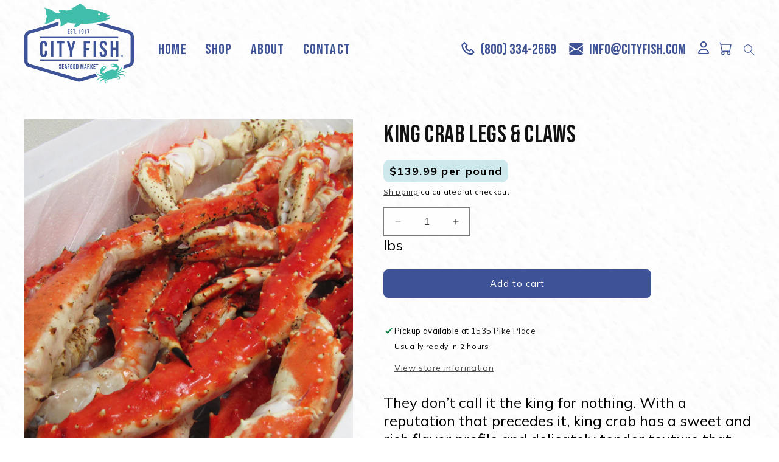

--- FILE ---
content_type: text/html; charset=utf-8
request_url: https://cityfish.com/products/crab-king-legs-claws_1
body_size: 48470
content:
<!doctype html>
<html class="no-js" lang="en">
  <head>
    <meta charset="utf-8">
    <meta http-equiv="X-UA-Compatible" content="IE=edge">
    <meta name="viewport" content="width=device-width,initial-scale=1">
    <meta name="theme-color" content="">
    <link rel="canonical" href="https://cityfish.com/products/crab-king-legs-claws_1">

    <!-- Google tag (gtag.js) -->
<script async src="https://www.googletagmanager.com/gtag/js?id=AW-872159908"></script>
<script>
  window.dataLayer = window.dataLayer || [];
  function gtag(){dataLayer.push(arguments);}
  gtag('js', new Date());

  gtag('config', 'AW-872159908');
</script>
    
<!-- Google Tag Manager -->
<script>(function(w,d,s,l,i){w[l]=w[l]||[];w[l].push({'gtm.start':
new Date().getTime(),event:'gtm.js'});var f=d.getElementsByTagName(s)[0],
j=d.createElement(s),dl=l!='dataLayer'?'&l='+l:'';j.async=true;j.src=
'https://www.googletagmanager.com/gtm.js?id='+i+dl;f.parentNode.insertBefore(j,f);
})(window,document,'script','dataLayer','GTM-KDGMJJBN');</script>
<!-- End Google Tag Manager --><link rel="preconnect" href="https://fonts.shopifycdn.com" crossorigin><title>
      King Crab Legs &amp; Claws
 &ndash; City Fish</title>

    
      <meta name="description" content="They don’t call it the king for nothing. With a reputation that precedes it, king crab has a sweet and rich flavor profile and delicately tender texture that breaks off in large, thick chunks like equally decadent lobster meat. Pairs perfectly with a simple and classic duo of warm butter and lemon.  Pre-cooked and prev">
    

    

<meta property="og:site_name" content="City Fish">
<meta property="og:url" content="https://cityfish.com/products/crab-king-legs-claws_1">
<meta property="og:title" content="King Crab Legs &amp; Claws">
<meta property="og:type" content="product">
<meta property="og:description" content="They don’t call it the king for nothing. With a reputation that precedes it, king crab has a sweet and rich flavor profile and delicately tender texture that breaks off in large, thick chunks like equally decadent lobster meat. Pairs perfectly with a simple and classic duo of warm butter and lemon.  Pre-cooked and prev"><meta property="og:image" content="http://cityfish.com/cdn/shop/files/rkc-20-lb-case-01b__94167.jpg?v=1710993495">
  <meta property="og:image:secure_url" content="https://cityfish.com/cdn/shop/files/rkc-20-lb-case-01b__94167.jpg?v=1710993495">
  <meta property="og:image:width" content="1280">
  <meta property="og:image:height" content="1280"><meta property="og:price:amount" content="139.99">
  <meta property="og:price:currency" content="USD"><meta name="twitter:card" content="summary_large_image">
<meta name="twitter:title" content="King Crab Legs &amp; Claws">
<meta name="twitter:description" content="They don’t call it the king for nothing. With a reputation that precedes it, king crab has a sweet and rich flavor profile and delicately tender texture that breaks off in large, thick chunks like equally decadent lobster meat. Pairs perfectly with a simple and classic duo of warm butter and lemon.  Pre-cooked and prev">


    <script src="//cityfish.com/cdn/shop/t/3/assets/constants.js?v=58251544750838685771697066558" defer="defer"></script>
    <script src="//cityfish.com/cdn/shop/t/3/assets/pubsub.js?v=158357773527763999511697066559" defer="defer"></script>
    <script src="//cityfish.com/cdn/shop/t/3/assets/global.js?v=54939145903281508041697066561" defer="defer"></script><script src="//cityfish.com/cdn/shop/t/3/assets/animations.js?v=88693664871331136111697066561" defer="defer"></script><script>window.performance && window.performance.mark && window.performance.mark('shopify.content_for_header.start');</script><meta name="facebook-domain-verification" content="b1kqtdlt3ss1adta9wdwv9c1c4dl7j">
<meta name="google-site-verification" content="XVK3MqjUHO-KK6OtVp_l6ypBQcvuRjp_1iN3KCf9D5M">
<meta id="shopify-digital-wallet" name="shopify-digital-wallet" content="/80175726869/digital_wallets/dialog">
<meta name="shopify-checkout-api-token" content="183b5beafdda5f101e4c5ea25e7e1e43">
<link rel="alternate" type="application/json+oembed" href="https://cityfish.com/products/crab-king-legs-claws_1.oembed">
<script async="async" src="/checkouts/internal/preloads.js?locale=en-US"></script>
<link rel="preconnect" href="https://shop.app" crossorigin="anonymous">
<script async="async" src="https://shop.app/checkouts/internal/preloads.js?locale=en-US&shop_id=80175726869" crossorigin="anonymous"></script>
<script id="apple-pay-shop-capabilities" type="application/json">{"shopId":80175726869,"countryCode":"US","currencyCode":"USD","merchantCapabilities":["supports3DS"],"merchantId":"gid:\/\/shopify\/Shop\/80175726869","merchantName":"City Fish","requiredBillingContactFields":["postalAddress","email","phone"],"requiredShippingContactFields":["postalAddress","email","phone"],"shippingType":"shipping","supportedNetworks":["visa","masterCard","amex","discover","elo","jcb"],"total":{"type":"pending","label":"City Fish","amount":"1.00"},"shopifyPaymentsEnabled":true,"supportsSubscriptions":true}</script>
<script id="shopify-features" type="application/json">{"accessToken":"183b5beafdda5f101e4c5ea25e7e1e43","betas":["rich-media-storefront-analytics"],"domain":"cityfish.com","predictiveSearch":true,"shopId":80175726869,"locale":"en"}</script>
<script>var Shopify = Shopify || {};
Shopify.shop = "102d65-2.myshopify.com";
Shopify.locale = "en";
Shopify.currency = {"active":"USD","rate":"1.0"};
Shopify.country = "US";
Shopify.theme = {"name":"city-fish\/main","id":161469792533,"schema_name":"Dawn","schema_version":"11.0.0","theme_store_id":null,"role":"main"};
Shopify.theme.handle = "null";
Shopify.theme.style = {"id":null,"handle":null};
Shopify.cdnHost = "cityfish.com/cdn";
Shopify.routes = Shopify.routes || {};
Shopify.routes.root = "/";</script>
<script type="module">!function(o){(o.Shopify=o.Shopify||{}).modules=!0}(window);</script>
<script>!function(o){function n(){var o=[];function n(){o.push(Array.prototype.slice.apply(arguments))}return n.q=o,n}var t=o.Shopify=o.Shopify||{};t.loadFeatures=n(),t.autoloadFeatures=n()}(window);</script>
<script>
  window.ShopifyPay = window.ShopifyPay || {};
  window.ShopifyPay.apiHost = "shop.app\/pay";
  window.ShopifyPay.redirectState = null;
</script>
<script id="shop-js-analytics" type="application/json">{"pageType":"product"}</script>
<script defer="defer" async type="module" src="//cityfish.com/cdn/shopifycloud/shop-js/modules/v2/client.init-shop-cart-sync_BT-GjEfc.en.esm.js"></script>
<script defer="defer" async type="module" src="//cityfish.com/cdn/shopifycloud/shop-js/modules/v2/chunk.common_D58fp_Oc.esm.js"></script>
<script defer="defer" async type="module" src="//cityfish.com/cdn/shopifycloud/shop-js/modules/v2/chunk.modal_xMitdFEc.esm.js"></script>
<script type="module">
  await import("//cityfish.com/cdn/shopifycloud/shop-js/modules/v2/client.init-shop-cart-sync_BT-GjEfc.en.esm.js");
await import("//cityfish.com/cdn/shopifycloud/shop-js/modules/v2/chunk.common_D58fp_Oc.esm.js");
await import("//cityfish.com/cdn/shopifycloud/shop-js/modules/v2/chunk.modal_xMitdFEc.esm.js");

  window.Shopify.SignInWithShop?.initShopCartSync?.({"fedCMEnabled":true,"windoidEnabled":true});

</script>
<script>
  window.Shopify = window.Shopify || {};
  if (!window.Shopify.featureAssets) window.Shopify.featureAssets = {};
  window.Shopify.featureAssets['shop-js'] = {"shop-cart-sync":["modules/v2/client.shop-cart-sync_DZOKe7Ll.en.esm.js","modules/v2/chunk.common_D58fp_Oc.esm.js","modules/v2/chunk.modal_xMitdFEc.esm.js"],"init-fed-cm":["modules/v2/client.init-fed-cm_B6oLuCjv.en.esm.js","modules/v2/chunk.common_D58fp_Oc.esm.js","modules/v2/chunk.modal_xMitdFEc.esm.js"],"shop-cash-offers":["modules/v2/client.shop-cash-offers_D2sdYoxE.en.esm.js","modules/v2/chunk.common_D58fp_Oc.esm.js","modules/v2/chunk.modal_xMitdFEc.esm.js"],"shop-login-button":["modules/v2/client.shop-login-button_QeVjl5Y3.en.esm.js","modules/v2/chunk.common_D58fp_Oc.esm.js","modules/v2/chunk.modal_xMitdFEc.esm.js"],"pay-button":["modules/v2/client.pay-button_DXTOsIq6.en.esm.js","modules/v2/chunk.common_D58fp_Oc.esm.js","modules/v2/chunk.modal_xMitdFEc.esm.js"],"shop-button":["modules/v2/client.shop-button_DQZHx9pm.en.esm.js","modules/v2/chunk.common_D58fp_Oc.esm.js","modules/v2/chunk.modal_xMitdFEc.esm.js"],"avatar":["modules/v2/client.avatar_BTnouDA3.en.esm.js"],"init-windoid":["modules/v2/client.init-windoid_CR1B-cfM.en.esm.js","modules/v2/chunk.common_D58fp_Oc.esm.js","modules/v2/chunk.modal_xMitdFEc.esm.js"],"init-shop-for-new-customer-accounts":["modules/v2/client.init-shop-for-new-customer-accounts_C_vY_xzh.en.esm.js","modules/v2/client.shop-login-button_QeVjl5Y3.en.esm.js","modules/v2/chunk.common_D58fp_Oc.esm.js","modules/v2/chunk.modal_xMitdFEc.esm.js"],"init-shop-email-lookup-coordinator":["modules/v2/client.init-shop-email-lookup-coordinator_BI7n9ZSv.en.esm.js","modules/v2/chunk.common_D58fp_Oc.esm.js","modules/v2/chunk.modal_xMitdFEc.esm.js"],"init-shop-cart-sync":["modules/v2/client.init-shop-cart-sync_BT-GjEfc.en.esm.js","modules/v2/chunk.common_D58fp_Oc.esm.js","modules/v2/chunk.modal_xMitdFEc.esm.js"],"shop-toast-manager":["modules/v2/client.shop-toast-manager_DiYdP3xc.en.esm.js","modules/v2/chunk.common_D58fp_Oc.esm.js","modules/v2/chunk.modal_xMitdFEc.esm.js"],"init-customer-accounts":["modules/v2/client.init-customer-accounts_D9ZNqS-Q.en.esm.js","modules/v2/client.shop-login-button_QeVjl5Y3.en.esm.js","modules/v2/chunk.common_D58fp_Oc.esm.js","modules/v2/chunk.modal_xMitdFEc.esm.js"],"init-customer-accounts-sign-up":["modules/v2/client.init-customer-accounts-sign-up_iGw4briv.en.esm.js","modules/v2/client.shop-login-button_QeVjl5Y3.en.esm.js","modules/v2/chunk.common_D58fp_Oc.esm.js","modules/v2/chunk.modal_xMitdFEc.esm.js"],"shop-follow-button":["modules/v2/client.shop-follow-button_CqMgW2wH.en.esm.js","modules/v2/chunk.common_D58fp_Oc.esm.js","modules/v2/chunk.modal_xMitdFEc.esm.js"],"checkout-modal":["modules/v2/client.checkout-modal_xHeaAweL.en.esm.js","modules/v2/chunk.common_D58fp_Oc.esm.js","modules/v2/chunk.modal_xMitdFEc.esm.js"],"shop-login":["modules/v2/client.shop-login_D91U-Q7h.en.esm.js","modules/v2/chunk.common_D58fp_Oc.esm.js","modules/v2/chunk.modal_xMitdFEc.esm.js"],"lead-capture":["modules/v2/client.lead-capture_BJmE1dJe.en.esm.js","modules/v2/chunk.common_D58fp_Oc.esm.js","modules/v2/chunk.modal_xMitdFEc.esm.js"],"payment-terms":["modules/v2/client.payment-terms_Ci9AEqFq.en.esm.js","modules/v2/chunk.common_D58fp_Oc.esm.js","modules/v2/chunk.modal_xMitdFEc.esm.js"]};
</script>
<script>(function() {
  var isLoaded = false;
  function asyncLoad() {
    if (isLoaded) return;
    isLoaded = true;
    var urls = ["https:\/\/cdn-bundler.nice-team.net\/app\/js\/bundler.js?shop=102d65-2.myshopify.com","https:\/\/cdn.hextom.com\/js\/freeshippingbar.js?shop=102d65-2.myshopify.com"];
    for (var i = 0; i < urls.length; i++) {
      var s = document.createElement('script');
      s.type = 'text/javascript';
      s.async = true;
      s.src = urls[i];
      var x = document.getElementsByTagName('script')[0];
      x.parentNode.insertBefore(s, x);
    }
  };
  if(window.attachEvent) {
    window.attachEvent('onload', asyncLoad);
  } else {
    window.addEventListener('load', asyncLoad, false);
  }
})();</script>
<script id="__st">var __st={"a":80175726869,"offset":-28800,"reqid":"940e7b8b-52d2-43d2-bef5-2cec01e46632-1769456883","pageurl":"cityfish.com\/products\/crab-king-legs-claws_1","u":"7036f5dbec84","p":"product","rtyp":"product","rid":8903472218389};</script>
<script>window.ShopifyPaypalV4VisibilityTracking = true;</script>
<script id="captcha-bootstrap">!function(){'use strict';const t='contact',e='account',n='new_comment',o=[[t,t],['blogs',n],['comments',n],[t,'customer']],c=[[e,'customer_login'],[e,'guest_login'],[e,'recover_customer_password'],[e,'create_customer']],r=t=>t.map((([t,e])=>`form[action*='/${t}']:not([data-nocaptcha='true']) input[name='form_type'][value='${e}']`)).join(','),a=t=>()=>t?[...document.querySelectorAll(t)].map((t=>t.form)):[];function s(){const t=[...o],e=r(t);return a(e)}const i='password',u='form_key',d=['recaptcha-v3-token','g-recaptcha-response','h-captcha-response',i],f=()=>{try{return window.sessionStorage}catch{return}},m='__shopify_v',_=t=>t.elements[u];function p(t,e,n=!1){try{const o=window.sessionStorage,c=JSON.parse(o.getItem(e)),{data:r}=function(t){const{data:e,action:n}=t;return t[m]||n?{data:e,action:n}:{data:t,action:n}}(c);for(const[e,n]of Object.entries(r))t.elements[e]&&(t.elements[e].value=n);n&&o.removeItem(e)}catch(o){console.error('form repopulation failed',{error:o})}}const l='form_type',E='cptcha';function T(t){t.dataset[E]=!0}const w=window,h=w.document,L='Shopify',v='ce_forms',y='captcha';let A=!1;((t,e)=>{const n=(g='f06e6c50-85a8-45c8-87d0-21a2b65856fe',I='https://cdn.shopify.com/shopifycloud/storefront-forms-hcaptcha/ce_storefront_forms_captcha_hcaptcha.v1.5.2.iife.js',D={infoText:'Protected by hCaptcha',privacyText:'Privacy',termsText:'Terms'},(t,e,n)=>{const o=w[L][v],c=o.bindForm;if(c)return c(t,g,e,D).then(n);var r;o.q.push([[t,g,e,D],n]),r=I,A||(h.body.append(Object.assign(h.createElement('script'),{id:'captcha-provider',async:!0,src:r})),A=!0)});var g,I,D;w[L]=w[L]||{},w[L][v]=w[L][v]||{},w[L][v].q=[],w[L][y]=w[L][y]||{},w[L][y].protect=function(t,e){n(t,void 0,e),T(t)},Object.freeze(w[L][y]),function(t,e,n,w,h,L){const[v,y,A,g]=function(t,e,n){const i=e?o:[],u=t?c:[],d=[...i,...u],f=r(d),m=r(i),_=r(d.filter((([t,e])=>n.includes(e))));return[a(f),a(m),a(_),s()]}(w,h,L),I=t=>{const e=t.target;return e instanceof HTMLFormElement?e:e&&e.form},D=t=>v().includes(t);t.addEventListener('submit',(t=>{const e=I(t);if(!e)return;const n=D(e)&&!e.dataset.hcaptchaBound&&!e.dataset.recaptchaBound,o=_(e),c=g().includes(e)&&(!o||!o.value);(n||c)&&t.preventDefault(),c&&!n&&(function(t){try{if(!f())return;!function(t){const e=f();if(!e)return;const n=_(t);if(!n)return;const o=n.value;o&&e.removeItem(o)}(t);const e=Array.from(Array(32),(()=>Math.random().toString(36)[2])).join('');!function(t,e){_(t)||t.append(Object.assign(document.createElement('input'),{type:'hidden',name:u})),t.elements[u].value=e}(t,e),function(t,e){const n=f();if(!n)return;const o=[...t.querySelectorAll(`input[type='${i}']`)].map((({name:t})=>t)),c=[...d,...o],r={};for(const[a,s]of new FormData(t).entries())c.includes(a)||(r[a]=s);n.setItem(e,JSON.stringify({[m]:1,action:t.action,data:r}))}(t,e)}catch(e){console.error('failed to persist form',e)}}(e),e.submit())}));const S=(t,e)=>{t&&!t.dataset[E]&&(n(t,e.some((e=>e===t))),T(t))};for(const o of['focusin','change'])t.addEventListener(o,(t=>{const e=I(t);D(e)&&S(e,y())}));const B=e.get('form_key'),M=e.get(l),P=B&&M;t.addEventListener('DOMContentLoaded',(()=>{const t=y();if(P)for(const e of t)e.elements[l].value===M&&p(e,B);[...new Set([...A(),...v().filter((t=>'true'===t.dataset.shopifyCaptcha))])].forEach((e=>S(e,t)))}))}(h,new URLSearchParams(w.location.search),n,t,e,['guest_login'])})(!0,!0)}();</script>
<script integrity="sha256-4kQ18oKyAcykRKYeNunJcIwy7WH5gtpwJnB7kiuLZ1E=" data-source-attribution="shopify.loadfeatures" defer="defer" src="//cityfish.com/cdn/shopifycloud/storefront/assets/storefront/load_feature-a0a9edcb.js" crossorigin="anonymous"></script>
<script crossorigin="anonymous" defer="defer" src="//cityfish.com/cdn/shopifycloud/storefront/assets/shopify_pay/storefront-65b4c6d7.js?v=20250812"></script>
<script data-source-attribution="shopify.dynamic_checkout.dynamic.init">var Shopify=Shopify||{};Shopify.PaymentButton=Shopify.PaymentButton||{isStorefrontPortableWallets:!0,init:function(){window.Shopify.PaymentButton.init=function(){};var t=document.createElement("script");t.src="https://cityfish.com/cdn/shopifycloud/portable-wallets/latest/portable-wallets.en.js",t.type="module",document.head.appendChild(t)}};
</script>
<script data-source-attribution="shopify.dynamic_checkout.buyer_consent">
  function portableWalletsHideBuyerConsent(e){var t=document.getElementById("shopify-buyer-consent"),n=document.getElementById("shopify-subscription-policy-button");t&&n&&(t.classList.add("hidden"),t.setAttribute("aria-hidden","true"),n.removeEventListener("click",e))}function portableWalletsShowBuyerConsent(e){var t=document.getElementById("shopify-buyer-consent"),n=document.getElementById("shopify-subscription-policy-button");t&&n&&(t.classList.remove("hidden"),t.removeAttribute("aria-hidden"),n.addEventListener("click",e))}window.Shopify?.PaymentButton&&(window.Shopify.PaymentButton.hideBuyerConsent=portableWalletsHideBuyerConsent,window.Shopify.PaymentButton.showBuyerConsent=portableWalletsShowBuyerConsent);
</script>
<script data-source-attribution="shopify.dynamic_checkout.cart.bootstrap">document.addEventListener("DOMContentLoaded",(function(){function t(){return document.querySelector("shopify-accelerated-checkout-cart, shopify-accelerated-checkout")}if(t())Shopify.PaymentButton.init();else{new MutationObserver((function(e,n){t()&&(Shopify.PaymentButton.init(),n.disconnect())})).observe(document.body,{childList:!0,subtree:!0})}}));
</script>
<link id="shopify-accelerated-checkout-styles" rel="stylesheet" media="screen" href="https://cityfish.com/cdn/shopifycloud/portable-wallets/latest/accelerated-checkout-backwards-compat.css" crossorigin="anonymous">
<style id="shopify-accelerated-checkout-cart">
        #shopify-buyer-consent {
  margin-top: 1em;
  display: inline-block;
  width: 100%;
}

#shopify-buyer-consent.hidden {
  display: none;
}

#shopify-subscription-policy-button {
  background: none;
  border: none;
  padding: 0;
  text-decoration: underline;
  font-size: inherit;
  cursor: pointer;
}

#shopify-subscription-policy-button::before {
  box-shadow: none;
}

      </style>

<script>window.performance && window.performance.mark && window.performance.mark('shopify.content_for_header.end');</script>


    <style data-shopify>
      @font-face {
  font-family: Assistant;
  font-weight: 400;
  font-style: normal;
  font-display: swap;
  src: url("//cityfish.com/cdn/fonts/assistant/assistant_n4.9120912a469cad1cc292572851508ca49d12e768.woff2") format("woff2"),
       url("//cityfish.com/cdn/fonts/assistant/assistant_n4.6e9875ce64e0fefcd3f4446b7ec9036b3ddd2985.woff") format("woff");
}

      @font-face {
  font-family: Assistant;
  font-weight: 700;
  font-style: normal;
  font-display: swap;
  src: url("//cityfish.com/cdn/fonts/assistant/assistant_n7.bf44452348ec8b8efa3aa3068825305886b1c83c.woff2") format("woff2"),
       url("//cityfish.com/cdn/fonts/assistant/assistant_n7.0c887fee83f6b3bda822f1150b912c72da0f7b64.woff") format("woff");
}

      
      
      @font-face {
  font-family: Assistant;
  font-weight: 400;
  font-style: normal;
  font-display: swap;
  src: url("//cityfish.com/cdn/fonts/assistant/assistant_n4.9120912a469cad1cc292572851508ca49d12e768.woff2") format("woff2"),
       url("//cityfish.com/cdn/fonts/assistant/assistant_n4.6e9875ce64e0fefcd3f4446b7ec9036b3ddd2985.woff") format("woff");
}


      
        :root,
        .color-background-1 {
          --color-background: 255,255,255;
        
          --gradient-background: #ffffff;
        
        --color-foreground: 18,18,18;
        --color-shadow: 18,18,18;
        --color-button: 18,18,18;
        --color-button-text: 255,255,255;
        --color-secondary-button: 255,255,255;
        --color-secondary-button-text: 18,18,18;
        --color-link: 18,18,18;
        --color-badge-foreground: 18,18,18;
        --color-badge-background: 255,255,255;
        --color-badge-border: 18,18,18;
        --payment-terms-background-color: rgb(255 255 255);
      }
      
        
        .color-background-2 {
          --color-background: 243,243,243;
        
          --gradient-background: #f3f3f3;
        
        --color-foreground: 18,18,18;
        --color-shadow: 18,18,18;
        --color-button: 18,18,18;
        --color-button-text: 243,243,243;
        --color-secondary-button: 243,243,243;
        --color-secondary-button-text: 18,18,18;
        --color-link: 18,18,18;
        --color-badge-foreground: 18,18,18;
        --color-badge-background: 243,243,243;
        --color-badge-border: 18,18,18;
        --payment-terms-background-color: rgb(243 243 243);
      }
      
        
        .color-inverse {
          --color-background: 36,40,51;
        
          --gradient-background: #242833;
        
        --color-foreground: 255,255,255;
        --color-shadow: 18,18,18;
        --color-button: 255,255,255;
        --color-button-text: 0,0,0;
        --color-secondary-button: 36,40,51;
        --color-secondary-button-text: 255,255,255;
        --color-link: 255,255,255;
        --color-badge-foreground: 255,255,255;
        --color-badge-background: 36,40,51;
        --color-badge-border: 255,255,255;
        --payment-terms-background-color: rgb(36 40 51);
      }
      
        
        .color-accent-1 {
          --color-background: 18,18,18;
        
          --gradient-background: #121212;
        
        --color-foreground: 255,255,255;
        --color-shadow: 18,18,18;
        --color-button: 255,255,255;
        --color-button-text: 18,18,18;
        --color-secondary-button: 18,18,18;
        --color-secondary-button-text: 255,255,255;
        --color-link: 255,255,255;
        --color-badge-foreground: 255,255,255;
        --color-badge-background: 18,18,18;
        --color-badge-border: 255,255,255;
        --payment-terms-background-color: rgb(18 18 18);
      }
      
        
        .color-accent-2 {
          --color-background: 51,79,180;
        
          --gradient-background: #334fb4;
        
        --color-foreground: 255,255,255;
        --color-shadow: 18,18,18;
        --color-button: 255,255,255;
        --color-button-text: 51,79,180;
        --color-secondary-button: 51,79,180;
        --color-secondary-button-text: 255,255,255;
        --color-link: 255,255,255;
        --color-badge-foreground: 255,255,255;
        --color-badge-background: 51,79,180;
        --color-badge-border: 255,255,255;
        --payment-terms-background-color: rgb(51 79 180);
      }
      

      body, .color-background-1, .color-background-2, .color-inverse, .color-accent-1, .color-accent-2 {
        color: rgba(var(--color-foreground), 0.75);
        background-color: rgb(var(--color-background));
      }

      :root {
        --font-body-family: Assistant, sans-serif;
        --font-body-style: normal;
        --font-body-weight: 400;
        --font-body-weight-bold: 700;

        --font-heading-family: Assistant, sans-serif;
        --font-heading-style: normal;
        --font-heading-weight: 400;

        --font-body-scale: 1.0;
        --font-heading-scale: 1.0;

        --media-padding: px;
        --media-border-opacity: 0.05;
        --media-border-width: 1px;
        --media-radius: 2px;
        --media-shadow-opacity: 0.0;
        --media-shadow-horizontal-offset: 0px;
        --media-shadow-vertical-offset: 4px;
        --media-shadow-blur-radius: 5px;
        --media-shadow-visible: 0;

        --page-width: 120rem;
        --page-width-margin: 0rem;

        --product-card-image-padding: 0.0rem;
        --product-card-corner-radius: 0.0rem;
        --product-card-text-alignment: left;
        --product-card-border-width: 0.0rem;
        --product-card-border-opacity: 0.1;
        --product-card-shadow-opacity: 0.0;
        --product-card-shadow-visible: 0;
        --product-card-shadow-horizontal-offset: 0.0rem;
        --product-card-shadow-vertical-offset: 0.4rem;
        --product-card-shadow-blur-radius: 0.5rem;

        --collection-card-image-padding: 0.0rem;
        --collection-card-corner-radius: 0.0rem;
        --collection-card-text-alignment: left;
        --collection-card-border-width: 0.0rem;
        --collection-card-border-opacity: 0.1;
        --collection-card-shadow-opacity: 0.0;
        --collection-card-shadow-visible: 0;
        --collection-card-shadow-horizontal-offset: 0.0rem;
        --collection-card-shadow-vertical-offset: 0.4rem;
        --collection-card-shadow-blur-radius: 0.5rem;

        --blog-card-image-padding: 0.0rem;
        --blog-card-corner-radius: 0.0rem;
        --blog-card-text-alignment: left;
        --blog-card-border-width: 0.0rem;
        --blog-card-border-opacity: 0.1;
        --blog-card-shadow-opacity: 0.0;
        --blog-card-shadow-visible: 0;
        --blog-card-shadow-horizontal-offset: 0.0rem;
        --blog-card-shadow-vertical-offset: 0.4rem;
        --blog-card-shadow-blur-radius: 0.5rem;

        --badge-corner-radius: 4.0rem;

        --popup-border-width: 1px;
        --popup-border-opacity: 0.1;
        --popup-corner-radius: 0px;
        --popup-shadow-opacity: 0.05;
        --popup-shadow-horizontal-offset: 0px;
        --popup-shadow-vertical-offset: 4px;
        --popup-shadow-blur-radius: 5px;

        --drawer-border-width: 1px;
        --drawer-border-opacity: 0.1;
        --drawer-shadow-opacity: 0.0;
        --drawer-shadow-horizontal-offset: 0px;
        --drawer-shadow-vertical-offset: 4px;
        --drawer-shadow-blur-radius: 5px;

        --spacing-sections-desktop: 0px;
        --spacing-sections-mobile: 0px;

        --grid-desktop-vertical-spacing: 40px;
        --grid-desktop-horizontal-spacing: 12px;
        --grid-mobile-vertical-spacing: 20px;
        --grid-mobile-horizontal-spacing: 6px;

        --text-boxes-border-opacity: 0.1;
        --text-boxes-border-width: 0px;
        --text-boxes-radius: 0px;
        --text-boxes-shadow-opacity: 0.0;
        --text-boxes-shadow-visible: 0;
        --text-boxes-shadow-horizontal-offset: 0px;
        --text-boxes-shadow-vertical-offset: 4px;
        --text-boxes-shadow-blur-radius: 5px;

        --buttons-radius: 0px;
        --buttons-radius-outset: 0px;
        --buttons-border-width: 1px;
        --buttons-border-opacity: 1.0;
        --buttons-shadow-opacity: 0.0;
        --buttons-shadow-visible: 0;
        --buttons-shadow-horizontal-offset: 0px;
        --buttons-shadow-vertical-offset: 4px;
        --buttons-shadow-blur-radius: 5px;
        --buttons-border-offset: 0px;

        --inputs-radius: 0px;
        --inputs-border-width: 1px;
        --inputs-border-opacity: 0.55;
        --inputs-shadow-opacity: 0.0;
        --inputs-shadow-horizontal-offset: 0px;
        --inputs-margin-offset: 0px;
        --inputs-shadow-vertical-offset: 4px;
        --inputs-shadow-blur-radius: 5px;
        --inputs-radius-outset: 0px;

        --variant-pills-radius: 40px;
        --variant-pills-border-width: 1px;
        --variant-pills-border-opacity: 0.55;
        --variant-pills-shadow-opacity: 0.0;
        --variant-pills-shadow-horizontal-offset: 0px;
        --variant-pills-shadow-vertical-offset: 4px;
        --variant-pills-shadow-blur-radius: 5px;
      }

      *,
      *::before,
      *::after {
        box-sizing: inherit;
      }

      html {
        box-sizing: border-box;
        font-size: calc(var(--font-body-scale) * 62.5%);
        height: 100%;
      }

      body {
        display: grid;
        grid-template-rows: auto auto 1fr auto;
        grid-template-columns: 100%;
        min-height: 100%;
        margin: 0;
        font-size: 1.5rem;
        letter-spacing: 0.06rem;
        line-height: calc(1 + 0.8 / var(--font-body-scale));
        font-family: var(--font-body-family);
        font-style: var(--font-body-style);
        font-weight: var(--font-body-weight);
      }

      @media screen and (min-width: 750px) {
        body {
          font-size: 1.6rem;
        }
      }
    </style>

    <link href="//cityfish.com/cdn/shop/t/3/assets/base.css?v=108890198310879544911715720534" rel="stylesheet" type="text/css" media="all" />
<link rel="preload" as="font" href="//cityfish.com/cdn/fonts/assistant/assistant_n4.9120912a469cad1cc292572851508ca49d12e768.woff2" type="font/woff2" crossorigin><link rel="preload" as="font" href="//cityfish.com/cdn/fonts/assistant/assistant_n4.9120912a469cad1cc292572851508ca49d12e768.woff2" type="font/woff2" crossorigin><link
        rel="stylesheet"
        href="//cityfish.com/cdn/shop/t/3/assets/component-predictive-search.css?v=118923337488134913561697066559"
        media="print"
        onload="this.media='all'"
      ><script>
      document.documentElement.className = document.documentElement.className.replace('no-js', 'js');
      if (Shopify.designMode) {
        document.documentElement.classList.add('shopify-design-mode');
      }
    </script>

    <link rel="preconnect" href="https://fonts.googleapis.com" />
    <link rel="preconnect" href="https://fonts.gstatic.com" crossorigin />
    <link href="https://fonts.googleapis.com/css2?family=Bebas+Neue&family=Mulish:ital,wght@0,400;0,600;0,700;1,400;1,600;1,700&display=swap" rel="stylesheet" />
    <link href="https://fonts.googleapis.com/css2?family=Spectral:wght@400;600;700&display=swap" rel="stylesheet" />
    <link rel="stylesheet" href="https://use.typekit.net/jpk7hdx.css" />

    <link href="//cityfish.com/cdn/shop/t/3/assets/quick-add.css?v=167457951211641553491697066559" rel="stylesheet" type="text/css" media="all" />

    <link rel="stylesheet" type="text/css" href="//cityfish.com/cdn/shop/t/3/assets/slick.css?v=98340474046176884051697144058" />
    <link rel="stylesheet" type="text/css" href="//cityfish.com/cdn/shop/t/3/assets/style.css?v=80200644859523561711763602484" />

    <script src="//cityfish.com/cdn/shop/t/3/assets/quick-add.js?v=123988568102861521811697066562" defer="defer"></script>
    <script src="//cityfish.com/cdn/shop/t/3/assets/product-form.js?v=183032352727205275661697066561" defer="defer"></script>

    <script src="https://code.jquery.com/jquery-3.7.1.min.js" integrity="sha256-/JqT3SQfawRcv/BIHPThkBvs0OEvtFFmqPF/lYI/Cxo=" crossorigin="anonymous"></script>
    <script src="//cityfish.com/cdn/shop/t/3/assets/slick.min.js?v=71779134894361685811697144059"></script>    
    <script src="//cityfish.com/cdn/shop/t/3/assets/custom.js?v=61788843996369300871716486171"></script>    
  <!-- BEGIN app block: shopify://apps/zeno-page-builder/blocks/head-code/a877a639-fa87-4970-a0c7-6b70f892be21 -->

<!-- END app block --><!-- BEGIN app block: shopify://apps/eg-auto-add-to-cart/blocks/app-embed/0f7d4f74-1e89-4820-aec4-6564d7e535d2 -->










  
    <script
      async
      type="text/javascript"
      src="https://cdn.506.io/eg/script.js?shop=102d65-2.myshopify.com&v=7"
    ></script>
  



  <meta id="easygift-shop" itemid="c2hvcF8kXzE3Njk0NTY4ODM=" content="{&quot;isInstalled&quot;:true,&quot;installedOn&quot;:&quot;2024-12-09T20:57:33.658Z&quot;,&quot;appVersion&quot;:&quot;3.0&quot;,&quot;subscriptionName&quot;:&quot;Unlimited&quot;,&quot;cartAnalytics&quot;:true,&quot;freeTrialEndsOn&quot;:null,&quot;settings&quot;:{&quot;reminderBannerStyle&quot;:{&quot;position&quot;:{&quot;horizontal&quot;:&quot;right&quot;,&quot;vertical&quot;:&quot;bottom&quot;},&quot;closingMode&quot;:&quot;doNotAutoClose&quot;,&quot;cssStyles&quot;:&quot;&quot;,&quot;displayAfter&quot;:5,&quot;headerText&quot;:&quot;&quot;,&quot;imageUrl&quot;:null,&quot;primaryColor&quot;:&quot;#000000&quot;,&quot;reshowBannerAfter&quot;:&quot;everyNewSession&quot;,&quot;selfcloseAfter&quot;:5,&quot;showImage&quot;:false,&quot;subHeaderText&quot;:&quot;&quot;},&quot;addedItemIdentifier&quot;:&quot;_Gifted&quot;,&quot;ignoreOtherAppLineItems&quot;:null,&quot;customVariantsInfoLifetimeMins&quot;:1440,&quot;redirectPath&quot;:null,&quot;ignoreNonStandardCartRequests&quot;:false,&quot;bannerStyle&quot;:{&quot;position&quot;:{&quot;horizontal&quot;:&quot;right&quot;,&quot;vertical&quot;:&quot;bottom&quot;},&quot;cssStyles&quot;:null,&quot;primaryColor&quot;:&quot;#000000&quot;},&quot;themePresetId&quot;:null,&quot;notificationStyle&quot;:{&quot;position&quot;:{&quot;horizontal&quot;:null,&quot;vertical&quot;:null},&quot;cssStyles&quot;:null,&quot;duration&quot;:null,&quot;hasCustomizations&quot;:false,&quot;primaryColor&quot;:null},&quot;fetchCartData&quot;:false,&quot;useLocalStorage&quot;:{&quot;enabled&quot;:false,&quot;expiryMinutes&quot;:null},&quot;popupStyle&quot;:{&quot;addButtonText&quot;:null,&quot;cssStyles&quot;:null,&quot;dismissButtonText&quot;:null,&quot;hasCustomizations&quot;:false,&quot;imageUrl&quot;:null,&quot;outOfStockButtonText&quot;:null,&quot;primaryColor&quot;:null,&quot;secondaryColor&quot;:null,&quot;showProductLink&quot;:false,&quot;subscriptionLabel&quot;:&quot;Subscription Plan&quot;},&quot;refreshAfterBannerClick&quot;:false,&quot;disableReapplyRules&quot;:false,&quot;disableReloadOnFailedAddition&quot;:false,&quot;autoReloadCartPage&quot;:false,&quot;ajaxRedirectPath&quot;:null,&quot;allowSimultaneousRequests&quot;:false,&quot;applyRulesOnCheckout&quot;:false,&quot;enableCartCtrlOverrides&quot;:true,&quot;scriptSettings&quot;:{&quot;branding&quot;:{&quot;removalRequestSent&quot;:null,&quot;show&quot;:false},&quot;productPageRedirection&quot;:{&quot;enabled&quot;:false,&quot;products&quot;:[],&quot;redirectionURL&quot;:&quot;\/&quot;},&quot;debugging&quot;:{&quot;enabled&quot;:false,&quot;enabledOn&quot;:null,&quot;stringifyObj&quot;:false},&quot;decodePayload&quot;:false,&quot;hideAlertsOnFrontend&quot;:false,&quot;removeEGPropertyFromSplitActionLineItems&quot;:false,&quot;fetchProductInfoFromSavedDomain&quot;:false,&quot;enableBuyNowInterceptions&quot;:false,&quot;removeProductsAddedFromExpiredRules&quot;:false,&quot;useFinalPrice&quot;:false,&quot;hideGiftedPropertyText&quot;:false,&quot;fetchCartDataBeforeRequest&quot;:false,&quot;customCSS&quot;:null,&quot;delayUpdates&quot;:2000}},&quot;translations&quot;:null,&quot;defaultLocale&quot;:&quot;en&quot;,&quot;shopDomain&quot;:&quot;cityfish.com&quot;}">


<script defer>
  (async function() {
    try {

      const blockVersion = "v3"
      if (blockVersion != "v3") {
        return
      }

      let metaErrorFlag = false;
      if (metaErrorFlag) {
        return
      }

      // Parse metafields as JSON
      const metafields = {"easygift-rule-67f841567e3930411c3b1de2":{"schedule":{"enabled":false,"starts":null,"ends":null},"trigger":{"productTags":{"targets":[],"collectionInfo":null,"sellingPlan":null},"type":"cartValue","minCartValue":199.99,"hasUpperCartValue":false,"upperCartValue":null,"products":[],"collections":[],"condition":null,"conditionMin":null,"conditionMax":null,"collectionSellingPlanType":null},"action":{"notification":{"enabled":true,"headerText":"You qualified for a free 1lb of halibut filet","showImage":true,"imageUrl":"https:\/\/cdn.506.io\/eg\/eg_notification_default_512x512.png"},"discount":{"issue":null,"type":"app","discountType":"percentage","title":"Free 1lb of Halibut filet - Meta","createdByEasyGift":true,"easygiftAppDiscount":true,"value":100,"id":"gid:\/\/shopify\/DiscountAutomaticNode\/1521026498837"},"popupOptions":{"showVariantsSeparately":false,"headline":null,"subHeadline":null,"showItemsPrice":false,"popupDismissable":false,"imageUrl":null,"persistPopup":false,"rewardQuantity":1,"showDiscountedPrice":false,"hideOOSItems":false,"subscriptionLabel":"Subscription Plan"},"banner":{"enabled":false,"headerText":null,"imageUrl":null,"subHeaderText":null,"showImage":false,"displayAfter":"5","closingMode":"doNotAutoClose","selfcloseAfter":"5","reshowBannerAfter":"everyNewSession","redirectLink":null},"type":"addAutomatically","products":[{"name":"Halibut Fillet - Default Title","variantId":"47642739147029","variantGid":"gid:\/\/shopify\/ProductVariant\/47642739147029","productGid":"gid:\/\/shopify\/Product\/8903472021781","quantity":1,"handle":"halibut-filet_1","price":"34.50"}],"limit":1,"preventProductRemoval":false,"addAvailableProducts":false},"targeting":{"link":{"destination":"other","data":null,"cookieLifetime":5},"additionalCriteria":{"geo":{"include":[],"exclude":[]},"type":null,"customerTags":[],"customerTagsExcluded":[],"customerId":[],"orderCount":null,"hasOrderCountMax":false,"orderCountMax":null,"totalSpent":null,"hasTotalSpentMax":false,"totalSpentMax":null},"type":"link"},"settings":{"worksInReverse":true,"runsOncePerSession":false,"preventAddedItemPurchase":false,"showReminderBanner":false},"_id":"67f841567e3930411c3b1de2","name":"1 lb free halibut filets","store":"675759bc1a8a2e36858823e7","shop":"102d65-2","active":true,"translations":null,"createdAt":"2025-04-10T22:08:22.561Z","updatedAt":"2025-11-10T16:25:29.366Z","__v":0}};

      // Process metafields in JavaScript
      let savedRulesArray = [];
      for (const [key, value] of Object.entries(metafields)) {
        if (value) {
          for (const prop in value) {
            // avoiding Object.Keys for performance gain -- no need to make an array of keys.
            savedRulesArray.push(value);
            break;
          }
        }
      }

      const metaTag = document.createElement('meta');
      metaTag.id = 'easygift-rules';
      metaTag.content = JSON.stringify(savedRulesArray);
      metaTag.setAttribute('itemid', 'cnVsZXNfJF8xNzY5NDU2ODgz');

      document.head.appendChild(metaTag);
      } catch (err) {
        
      }
  })();
</script>


  <script
    type="text/javascript"
    defer
  >

    (function () {
      try {
        window.EG_INFO = window.EG_INFO || {};
        var shopInfo = {"isInstalled":true,"installedOn":"2024-12-09T20:57:33.658Z","appVersion":"3.0","subscriptionName":"Unlimited","cartAnalytics":true,"freeTrialEndsOn":null,"settings":{"reminderBannerStyle":{"position":{"horizontal":"right","vertical":"bottom"},"closingMode":"doNotAutoClose","cssStyles":"","displayAfter":5,"headerText":"","imageUrl":null,"primaryColor":"#000000","reshowBannerAfter":"everyNewSession","selfcloseAfter":5,"showImage":false,"subHeaderText":""},"addedItemIdentifier":"_Gifted","ignoreOtherAppLineItems":null,"customVariantsInfoLifetimeMins":1440,"redirectPath":null,"ignoreNonStandardCartRequests":false,"bannerStyle":{"position":{"horizontal":"right","vertical":"bottom"},"cssStyles":null,"primaryColor":"#000000"},"themePresetId":null,"notificationStyle":{"position":{"horizontal":null,"vertical":null},"cssStyles":null,"duration":null,"hasCustomizations":false,"primaryColor":null},"fetchCartData":false,"useLocalStorage":{"enabled":false,"expiryMinutes":null},"popupStyle":{"addButtonText":null,"cssStyles":null,"dismissButtonText":null,"hasCustomizations":false,"imageUrl":null,"outOfStockButtonText":null,"primaryColor":null,"secondaryColor":null,"showProductLink":false,"subscriptionLabel":"Subscription Plan"},"refreshAfterBannerClick":false,"disableReapplyRules":false,"disableReloadOnFailedAddition":false,"autoReloadCartPage":false,"ajaxRedirectPath":null,"allowSimultaneousRequests":false,"applyRulesOnCheckout":false,"enableCartCtrlOverrides":true,"scriptSettings":{"branding":{"removalRequestSent":null,"show":false},"productPageRedirection":{"enabled":false,"products":[],"redirectionURL":"\/"},"debugging":{"enabled":false,"enabledOn":null,"stringifyObj":false},"decodePayload":false,"hideAlertsOnFrontend":false,"removeEGPropertyFromSplitActionLineItems":false,"fetchProductInfoFromSavedDomain":false,"enableBuyNowInterceptions":false,"removeProductsAddedFromExpiredRules":false,"useFinalPrice":false,"hideGiftedPropertyText":false,"fetchCartDataBeforeRequest":false,"customCSS":null,"delayUpdates":2000}},"translations":null,"defaultLocale":"en","shopDomain":"cityfish.com"};
        var productRedirectionEnabled = shopInfo.settings.scriptSettings.productPageRedirection.enabled;
        if (["Unlimited", "Enterprise"].includes(shopInfo.subscriptionName) && productRedirectionEnabled) {
          var products = shopInfo.settings.scriptSettings.productPageRedirection.products;
          if (products.length > 0) {
            var productIds = products.map(function(prod) {
              var productGid = prod.id;
              var productIdNumber = parseInt(productGid.split('/').pop());
              return productIdNumber;
            });
            var productInfo = {"id":8903472218389,"title":"King Crab Legs \u0026 Claws","handle":"crab-king-legs-claws_1","description":"\u003cp\u003eThey don’t call it the king for nothing. With a reputation that precedes it, king crab has a sweet and rich flavor profile and delicately tender texture that breaks off in large, thick chunks like equally decadent lobster meat. Pairs perfectly with a simple and classic duo of warm butter and lemon.  Pre-cooked and previously frozen.\u003c\/p\u003e\n\u003cp\u003e \u003cspan data-mce-fragment=\"1\"\u003e* \u003c\/span\u003e\u003cspan data-mce-fragment=\"1\"\u003eConsuming raw or undercooked meats, poultry, seafood, shellfish, or eggs may increase your risk of foodborne illness, especially if you have certain medical conditions.\u003c\/span\u003e\u003c\/p\u003e\n\u003cp\u003e\u003cspan data-mce-fragment=\"1\"\u003e* Country of origin: Russia\u003c\/span\u003e\u003c\/p\u003e","published_at":"2025-11-19T10:27:50-08:00","created_at":"2023-10-29T07:53:03-07:00","vendor":"City Fish","type":"Crab","tags":["crab"],"price":13999,"price_min":13999,"price_max":13999,"available":true,"price_varies":false,"compare_at_price":null,"compare_at_price_min":0,"compare_at_price_max":0,"compare_at_price_varies":false,"variants":[{"id":47642809762069,"title":"Default Title","option1":"Default Title","option2":null,"option3":null,"sku":"","requires_shipping":true,"taxable":false,"featured_image":null,"available":true,"name":"King Crab Legs \u0026 Claws","public_title":null,"options":["Default Title"],"price":13999,"weight":0,"compare_at_price":null,"inventory_management":null,"barcode":"","requires_selling_plan":false,"selling_plan_allocations":[]}],"images":["\/\/cityfish.com\/cdn\/shop\/files\/rkc-20-lb-case-01b__94167.jpg?v=1710993495","\/\/cityfish.com\/cdn\/shop\/files\/red-king-crab-delivery-400x400.jpg?v=1710993495","\/\/cityfish.com\/cdn\/shop\/files\/KingCrab_CF_Reshoot_10_23_Session9940.jpg?v=1710993495"],"featured_image":"\/\/cityfish.com\/cdn\/shop\/files\/rkc-20-lb-case-01b__94167.jpg?v=1710993495","options":["Title"],"media":[{"alt":null,"id":46226914902293,"position":1,"preview_image":{"aspect_ratio":1.0,"height":1280,"width":1280,"src":"\/\/cityfish.com\/cdn\/shop\/files\/rkc-20-lb-case-01b__94167.jpg?v=1710993495"},"aspect_ratio":1.0,"height":1280,"media_type":"image","src":"\/\/cityfish.com\/cdn\/shop\/files\/rkc-20-lb-case-01b__94167.jpg?v=1710993495","width":1280},{"alt":null,"id":46226914869525,"position":2,"preview_image":{"aspect_ratio":1.0,"height":400,"width":400,"src":"\/\/cityfish.com\/cdn\/shop\/files\/red-king-crab-delivery-400x400.jpg?v=1710993495"},"aspect_ratio":1.0,"height":400,"media_type":"image","src":"\/\/cityfish.com\/cdn\/shop\/files\/red-king-crab-delivery-400x400.jpg?v=1710993495","width":400},{"alt":null,"id":41644179357973,"position":3,"preview_image":{"aspect_ratio":0.8,"height":750,"width":600,"src":"\/\/cityfish.com\/cdn\/shop\/files\/KingCrab_CF_Reshoot_10_23_Session9940.jpg?v=1710993495"},"aspect_ratio":0.8,"height":750,"media_type":"image","src":"\/\/cityfish.com\/cdn\/shop\/files\/KingCrab_CF_Reshoot_10_23_Session9940.jpg?v=1710993495","width":600}],"requires_selling_plan":false,"selling_plan_groups":[],"content":"\u003cp\u003eThey don’t call it the king for nothing. With a reputation that precedes it, king crab has a sweet and rich flavor profile and delicately tender texture that breaks off in large, thick chunks like equally decadent lobster meat. Pairs perfectly with a simple and classic duo of warm butter and lemon.  Pre-cooked and previously frozen.\u003c\/p\u003e\n\u003cp\u003e \u003cspan data-mce-fragment=\"1\"\u003e* \u003c\/span\u003e\u003cspan data-mce-fragment=\"1\"\u003eConsuming raw or undercooked meats, poultry, seafood, shellfish, or eggs may increase your risk of foodborne illness, especially if you have certain medical conditions.\u003c\/span\u003e\u003c\/p\u003e\n\u003cp\u003e\u003cspan data-mce-fragment=\"1\"\u003e* Country of origin: Russia\u003c\/span\u003e\u003c\/p\u003e"};
            var isProductInList = productIds.includes(productInfo.id);
            if (isProductInList) {
              var redirectionURL = shopInfo.settings.scriptSettings.productPageRedirection.redirectionURL;
              if (redirectionURL) {
                window.location = redirectionURL;
              }
            }
          }
        }

        

          var rawPriceString = "139.99";
    
          rawPriceString = rawPriceString.trim();
    
          var normalisedPrice;

          function processNumberString(str) {
            // Helper to find the rightmost index of '.', ',' or "'"
            const lastDot = str.lastIndexOf('.');
            const lastComma = str.lastIndexOf(',');
            const lastApostrophe = str.lastIndexOf("'");
            const lastIndex = Math.max(lastDot, lastComma, lastApostrophe);

            // If no punctuation, remove any stray spaces and return
            if (lastIndex === -1) {
              return str.replace(/[.,'\s]/g, '');
            }

            // Extract parts
            const before = str.slice(0, lastIndex).replace(/[.,'\s]/g, '');
            const after = str.slice(lastIndex + 1).replace(/[.,'\s]/g, '');

            // If the after part is 1 or 2 digits, treat as decimal
            if (after.length > 0 && after.length <= 2) {
              return `${before}.${after}`;
            }

            // Otherwise treat as integer with thousands separator removed
            return before + after;
          }

          normalisedPrice = processNumberString(rawPriceString)

          window.EG_INFO["47642809762069"] = {
            "price": `${normalisedPrice}`,
            "presentmentPrices": {
              "edges": [
                {
                  "node": {
                    "price": {
                      "amount": `${normalisedPrice}`,
                      "currencyCode": "USD"
                    }
                  }
                }
              ]
            },
            "sellingPlanGroups": {
              "edges": [
                
              ]
            },
            "product": {
              "id": "gid://shopify/Product/8903472218389",
              "tags": ["crab"],
              "collections": {
                "pageInfo": {
                  "hasNextPage": false
                },
                "edges": [
                  
                    {
                      "node": {
                        "id": "gid://shopify/Collection/472297963797"
                      }
                    },
                  
                    {
                      "node": {
                        "id": "gid://shopify/Collection/456664252693"
                      }
                    },
                  
                    {
                      "node": {
                        "id": "gid://shopify/Collection/482543567125"
                      }
                    },
                  
                    {
                      "node": {
                        "id": "gid://shopify/Collection/453288919317"
                      }
                    }
                  
                ]
              }
            },
            "id": "47642809762069",
            "timestamp": 1769456883
          };
        
      } catch(err) {
      return
    }})()
  </script>



<!-- END app block --><!-- BEGIN app block: shopify://apps/1clickpopup/blocks/main/233742b9-16cb-4f75-9de7-3fe92c29fdff --><script>
  window.OneClickPopup = {}
  
</script>
<script src="https://cdn.shopify.com/extensions/019bbba0-a286-78cc-87d6-1c77a3a0112a/1click-popup-51/assets/1click-popup-snippet.js" async></script>


<!-- END app block --><!-- BEGIN app block: shopify://apps/judge-me-reviews/blocks/judgeme_core/61ccd3b1-a9f2-4160-9fe9-4fec8413e5d8 --><!-- Start of Judge.me Core -->






<link rel="dns-prefetch" href="https://cdnwidget.judge.me">
<link rel="dns-prefetch" href="https://cdn.judge.me">
<link rel="dns-prefetch" href="https://cdn1.judge.me">
<link rel="dns-prefetch" href="https://api.judge.me">

<script data-cfasync='false' class='jdgm-settings-script'>window.jdgmSettings={"pagination":5,"disable_web_reviews":false,"badge_no_review_text":"No reviews","badge_n_reviews_text":"{{ n }} review/reviews","hide_badge_preview_if_no_reviews":true,"badge_hide_text":false,"enforce_center_preview_badge":false,"widget_title":"Customer Reviews","widget_open_form_text":"Write a review","widget_close_form_text":"Cancel review","widget_refresh_page_text":"Refresh page","widget_summary_text":"Based on {{ number_of_reviews }} review/reviews","widget_no_review_text":"Be the first to write a review","widget_name_field_text":"Display name","widget_verified_name_field_text":"Verified Name (public)","widget_name_placeholder_text":"Display name","widget_required_field_error_text":"This field is required.","widget_email_field_text":"Email address","widget_verified_email_field_text":"Verified Email (private, can not be edited)","widget_email_placeholder_text":"Your email address","widget_email_field_error_text":"Please enter a valid email address.","widget_rating_field_text":"Rating","widget_review_title_field_text":"Review Title","widget_review_title_placeholder_text":"Give your review a title","widget_review_body_field_text":"Review content","widget_review_body_placeholder_text":"Start writing here...","widget_pictures_field_text":"Picture/Video (optional)","widget_submit_review_text":"Submit Review","widget_submit_verified_review_text":"Submit Verified Review","widget_submit_success_msg_with_auto_publish":"Thank you! Please refresh the page in a few moments to see your review. You can remove or edit your review by logging into \u003ca href='https://judge.me/login' target='_blank' rel='nofollow noopener'\u003eJudge.me\u003c/a\u003e","widget_submit_success_msg_no_auto_publish":"Thank you! Your review will be published as soon as it is approved by the shop admin. You can remove or edit your review by logging into \u003ca href='https://judge.me/login' target='_blank' rel='nofollow noopener'\u003eJudge.me\u003c/a\u003e","widget_show_default_reviews_out_of_total_text":"Showing {{ n_reviews_shown }} out of {{ n_reviews }} reviews.","widget_show_all_link_text":"Show all","widget_show_less_link_text":"Show less","widget_author_said_text":"{{ reviewer_name }} said:","widget_days_text":"{{ n }} days ago","widget_weeks_text":"{{ n }} week/weeks ago","widget_months_text":"{{ n }} month/months ago","widget_years_text":"{{ n }} year/years ago","widget_yesterday_text":"Yesterday","widget_today_text":"Today","widget_replied_text":"\u003e\u003e {{ shop_name }} replied:","widget_read_more_text":"Read more","widget_reviewer_name_as_initial":"","widget_rating_filter_color":"#fbcd0a","widget_rating_filter_see_all_text":"See all reviews","widget_sorting_most_recent_text":"Most Recent","widget_sorting_highest_rating_text":"Highest Rating","widget_sorting_lowest_rating_text":"Lowest Rating","widget_sorting_with_pictures_text":"Only Pictures","widget_sorting_most_helpful_text":"Most Helpful","widget_open_question_form_text":"Ask a question","widget_reviews_subtab_text":"Reviews","widget_questions_subtab_text":"Questions","widget_question_label_text":"Question","widget_answer_label_text":"Answer","widget_question_placeholder_text":"Write your question here","widget_submit_question_text":"Submit Question","widget_question_submit_success_text":"Thank you for your question! We will notify you once it gets answered.","verified_badge_text":"Verified","verified_badge_bg_color":"","verified_badge_text_color":"","verified_badge_placement":"left-of-reviewer-name","widget_review_max_height":"","widget_hide_border":false,"widget_social_share":false,"widget_thumb":false,"widget_review_location_show":false,"widget_location_format":"","all_reviews_include_out_of_store_products":true,"all_reviews_out_of_store_text":"(out of store)","all_reviews_pagination":100,"all_reviews_product_name_prefix_text":"about","enable_review_pictures":true,"enable_question_anwser":false,"widget_theme":"","review_date_format":"mm/dd/yyyy","default_sort_method":"most-recent","widget_product_reviews_subtab_text":"Product Reviews","widget_shop_reviews_subtab_text":"Shop Reviews","widget_other_products_reviews_text":"Reviews for other products","widget_store_reviews_subtab_text":"Store reviews","widget_no_store_reviews_text":"This store hasn't received any reviews yet","widget_web_restriction_product_reviews_text":"This product hasn't received any reviews yet","widget_no_items_text":"No items found","widget_show_more_text":"Show more","widget_write_a_store_review_text":"Write a Store Review","widget_other_languages_heading":"Reviews in Other Languages","widget_translate_review_text":"Translate review to {{ language }}","widget_translating_review_text":"Translating...","widget_show_original_translation_text":"Show original ({{ language }})","widget_translate_review_failed_text":"Review couldn't be translated.","widget_translate_review_retry_text":"Retry","widget_translate_review_try_again_later_text":"Try again later","show_product_url_for_grouped_product":false,"widget_sorting_pictures_first_text":"Pictures First","show_pictures_on_all_rev_page_mobile":false,"show_pictures_on_all_rev_page_desktop":false,"floating_tab_hide_mobile_install_preference":false,"floating_tab_button_name":"★ Reviews","floating_tab_title":"Let customers speak for us","floating_tab_button_color":"","floating_tab_button_background_color":"","floating_tab_url":"","floating_tab_url_enabled":false,"floating_tab_tab_style":"text","all_reviews_text_badge_text":"Customers rate us {{ shop.metafields.judgeme.all_reviews_rating | round: 1 }}/5 based on {{ shop.metafields.judgeme.all_reviews_count }} reviews.","all_reviews_text_badge_text_branded_style":"{{ shop.metafields.judgeme.all_reviews_rating | round: 1 }} out of 5 stars based on {{ shop.metafields.judgeme.all_reviews_count }} reviews","is_all_reviews_text_badge_a_link":false,"show_stars_for_all_reviews_text_badge":false,"all_reviews_text_badge_url":"","all_reviews_text_style":"branded","all_reviews_text_color_style":"judgeme_brand_color","all_reviews_text_color":"#108474","all_reviews_text_show_jm_brand":false,"featured_carousel_show_header":true,"featured_carousel_title":"Seaworthy Testimonials","testimonials_carousel_title":"Customers are saying","videos_carousel_title":"Real customer stories","cards_carousel_title":"Customers are saying","featured_carousel_count_text":"from {{ n }} reviews","featured_carousel_add_link_to_all_reviews_page":false,"featured_carousel_url":"","featured_carousel_show_images":true,"featured_carousel_autoslide_interval":5,"featured_carousel_arrows_on_the_sides":false,"featured_carousel_height":250,"featured_carousel_width":80,"featured_carousel_image_size":0,"featured_carousel_image_height":250,"featured_carousel_arrow_color":"#eeeeee","verified_count_badge_style":"branded","verified_count_badge_orientation":"horizontal","verified_count_badge_color_style":"judgeme_brand_color","verified_count_badge_color":"#108474","is_verified_count_badge_a_link":false,"verified_count_badge_url":"","verified_count_badge_show_jm_brand":true,"widget_rating_preset_default":5,"widget_first_sub_tab":"product-reviews","widget_show_histogram":true,"widget_histogram_use_custom_color":false,"widget_pagination_use_custom_color":false,"widget_star_use_custom_color":false,"widget_verified_badge_use_custom_color":false,"widget_write_review_use_custom_color":false,"picture_reminder_submit_button":"Upload Pictures","enable_review_videos":false,"mute_video_by_default":false,"widget_sorting_videos_first_text":"Videos First","widget_review_pending_text":"Pending","featured_carousel_items_for_large_screen":3,"social_share_options_order":"Facebook,Twitter","remove_microdata_snippet":true,"disable_json_ld":false,"enable_json_ld_products":false,"preview_badge_show_question_text":false,"preview_badge_no_question_text":"No questions","preview_badge_n_question_text":"{{ number_of_questions }} question/questions","qa_badge_show_icon":false,"qa_badge_position":"same-row","remove_judgeme_branding":true,"widget_add_search_bar":false,"widget_search_bar_placeholder":"Search","widget_sorting_verified_only_text":"Verified only","featured_carousel_theme":"gallery","featured_carousel_show_rating":true,"featured_carousel_show_title":true,"featured_carousel_show_body":true,"featured_carousel_show_date":false,"featured_carousel_show_reviewer":true,"featured_carousel_show_product":false,"featured_carousel_header_background_color":"#108474","featured_carousel_header_text_color":"#ffffff","featured_carousel_name_product_separator":"reviewed","featured_carousel_full_star_background":"#F26A3F","featured_carousel_empty_star_background":"#dadada","featured_carousel_vertical_theme_background":"#f9fafb","featured_carousel_verified_badge_enable":true,"featured_carousel_verified_badge_color":"#108474","featured_carousel_border_style":"round","featured_carousel_review_line_length_limit":4,"featured_carousel_more_reviews_button_text":"Read more reviews","featured_carousel_view_product_button_text":"View product","all_reviews_page_load_reviews_on":"scroll","all_reviews_page_load_more_text":"Load More Reviews","disable_fb_tab_reviews":false,"enable_ajax_cdn_cache":false,"widget_advanced_speed_features":5,"widget_public_name_text":"displayed publicly like","default_reviewer_name":"John Smith","default_reviewer_name_has_non_latin":true,"widget_reviewer_anonymous":"Anonymous","medals_widget_title":"Judge.me Review Medals","medals_widget_background_color":"#f9fafb","medals_widget_position":"footer_all_pages","medals_widget_border_color":"#f9fafb","medals_widget_verified_text_position":"left","medals_widget_use_monochromatic_version":false,"medals_widget_elements_color":"#108474","show_reviewer_avatar":true,"widget_invalid_yt_video_url_error_text":"Not a YouTube video URL","widget_max_length_field_error_text":"Please enter no more than {0} characters.","widget_show_country_flag":false,"widget_show_collected_via_shop_app":true,"widget_verified_by_shop_badge_style":"light","widget_verified_by_shop_text":"Verified by Shop","widget_show_photo_gallery":false,"widget_load_with_code_splitting":true,"widget_ugc_install_preference":false,"widget_ugc_title":"Made by us, Shared by you","widget_ugc_subtitle":"Tag us to see your picture featured in our page","widget_ugc_arrows_color":"#ffffff","widget_ugc_primary_button_text":"Buy Now","widget_ugc_primary_button_background_color":"#108474","widget_ugc_primary_button_text_color":"#ffffff","widget_ugc_primary_button_border_width":"0","widget_ugc_primary_button_border_style":"none","widget_ugc_primary_button_border_color":"#108474","widget_ugc_primary_button_border_radius":"25","widget_ugc_secondary_button_text":"Load More","widget_ugc_secondary_button_background_color":"#ffffff","widget_ugc_secondary_button_text_color":"#108474","widget_ugc_secondary_button_border_width":"2","widget_ugc_secondary_button_border_style":"solid","widget_ugc_secondary_button_border_color":"#108474","widget_ugc_secondary_button_border_radius":"25","widget_ugc_reviews_button_text":"View Reviews","widget_ugc_reviews_button_background_color":"#ffffff","widget_ugc_reviews_button_text_color":"#108474","widget_ugc_reviews_button_border_width":"2","widget_ugc_reviews_button_border_style":"solid","widget_ugc_reviews_button_border_color":"#108474","widget_ugc_reviews_button_border_radius":"25","widget_ugc_reviews_button_link_to":"judgeme-reviews-page","widget_ugc_show_post_date":true,"widget_ugc_max_width":"800","widget_rating_metafield_value_type":true,"widget_primary_color":"#3FBDAB","widget_enable_secondary_color":false,"widget_secondary_color":"#edf5f5","widget_summary_average_rating_text":"{{ average_rating }} out of 5","widget_media_grid_title":"Customer photos \u0026 videos","widget_media_grid_see_more_text":"See more","widget_round_style":true,"widget_show_product_medals":true,"widget_verified_by_judgeme_text":"Verified by Judge.me","widget_show_store_medals":true,"widget_verified_by_judgeme_text_in_store_medals":"Verified by Judge.me","widget_media_field_exceed_quantity_message":"Sorry, we can only accept {{ max_media }} for one review.","widget_media_field_exceed_limit_message":"{{ file_name }} is too large, please select a {{ media_type }} less than {{ size_limit }}MB.","widget_review_submitted_text":"Review Submitted!","widget_question_submitted_text":"Question Submitted!","widget_close_form_text_question":"Cancel","widget_write_your_answer_here_text":"Write your answer here","widget_enabled_branded_link":true,"widget_show_collected_by_judgeme":false,"widget_reviewer_name_color":"","widget_write_review_text_color":"","widget_write_review_bg_color":"","widget_collected_by_judgeme_text":"collected by Judge.me","widget_pagination_type":"standard","widget_load_more_text":"Load More","widget_load_more_color":"#108474","widget_full_review_text":"Full Review","widget_read_more_reviews_text":"Read More Reviews","widget_read_questions_text":"Read Questions","widget_questions_and_answers_text":"Questions \u0026 Answers","widget_verified_by_text":"Verified by","widget_verified_text":"Verified","widget_number_of_reviews_text":"{{ number_of_reviews }} reviews","widget_back_button_text":"Back","widget_next_button_text":"Next","widget_custom_forms_filter_button":"Filters","custom_forms_style":"horizontal","widget_show_review_information":false,"how_reviews_are_collected":"How reviews are collected?","widget_show_review_keywords":false,"widget_gdpr_statement":"How we use your data: We'll only contact you about the review you left, and only if necessary. By submitting your review, you agree to Judge.me's \u003ca href='https://judge.me/terms' target='_blank' rel='nofollow noopener'\u003eterms\u003c/a\u003e, \u003ca href='https://judge.me/privacy' target='_blank' rel='nofollow noopener'\u003eprivacy\u003c/a\u003e and \u003ca href='https://judge.me/content-policy' target='_blank' rel='nofollow noopener'\u003econtent\u003c/a\u003e policies.","widget_multilingual_sorting_enabled":false,"widget_translate_review_content_enabled":false,"widget_translate_review_content_method":"manual","popup_widget_review_selection":"automatically_with_pictures","popup_widget_round_border_style":true,"popup_widget_show_title":true,"popup_widget_show_body":true,"popup_widget_show_reviewer":false,"popup_widget_show_product":true,"popup_widget_show_pictures":true,"popup_widget_use_review_picture":true,"popup_widget_show_on_home_page":true,"popup_widget_show_on_product_page":true,"popup_widget_show_on_collection_page":true,"popup_widget_show_on_cart_page":true,"popup_widget_position":"bottom_left","popup_widget_first_review_delay":5,"popup_widget_duration":5,"popup_widget_interval":5,"popup_widget_review_count":5,"popup_widget_hide_on_mobile":true,"review_snippet_widget_round_border_style":true,"review_snippet_widget_card_color":"#FFFFFF","review_snippet_widget_slider_arrows_background_color":"#FFFFFF","review_snippet_widget_slider_arrows_color":"#000000","review_snippet_widget_star_color":"#108474","show_product_variant":false,"all_reviews_product_variant_label_text":"Variant: ","widget_show_verified_branding":false,"widget_ai_summary_title":"Customers say","widget_ai_summary_disclaimer":"AI-powered review summary based on recent customer reviews","widget_show_ai_summary":false,"widget_show_ai_summary_bg":false,"widget_show_review_title_input":true,"redirect_reviewers_invited_via_email":"external_form","request_store_review_after_product_review":false,"request_review_other_products_in_order":false,"review_form_color_scheme":"default","review_form_corner_style":"square","review_form_star_color":{},"review_form_text_color":"#333333","review_form_background_color":"#ffffff","review_form_field_background_color":"#fafafa","review_form_button_color":{},"review_form_button_text_color":"#ffffff","review_form_modal_overlay_color":"#000000","review_content_screen_title_text":"How would you rate this product?","review_content_introduction_text":"We would love it if you would share a bit about your experience.","store_review_form_title_text":"How would you rate this store?","store_review_form_introduction_text":"We would love it if you would share a bit about your experience.","show_review_guidance_text":true,"one_star_review_guidance_text":"Poor","five_star_review_guidance_text":"Great","customer_information_screen_title_text":"About you","customer_information_introduction_text":"Please tell us more about you.","custom_questions_screen_title_text":"Your experience in more detail","custom_questions_introduction_text":"Here are a few questions to help us understand more about your experience.","review_submitted_screen_title_text":"Thanks for your review!","review_submitted_screen_thank_you_text":"We are processing it and it will appear on the store soon.","review_submitted_screen_email_verification_text":"Please confirm your email by clicking the link we just sent you. This helps us keep reviews authentic.","review_submitted_request_store_review_text":"Would you like to share your experience of shopping with us?","review_submitted_review_other_products_text":"Would you like to review these products?","store_review_screen_title_text":"Would you like to share your experience of shopping with us?","store_review_introduction_text":"We value your feedback and use it to improve. Please share any thoughts or suggestions you have.","reviewer_media_screen_title_picture_text":"Share a picture","reviewer_media_introduction_picture_text":"Upload a photo to support your review.","reviewer_media_screen_title_video_text":"Share a video","reviewer_media_introduction_video_text":"Upload a video to support your review.","reviewer_media_screen_title_picture_or_video_text":"Share a picture or video","reviewer_media_introduction_picture_or_video_text":"Upload a photo or video to support your review.","reviewer_media_youtube_url_text":"Paste your Youtube URL here","advanced_settings_next_step_button_text":"Next","advanced_settings_close_review_button_text":"Close","modal_write_review_flow":false,"write_review_flow_required_text":"Required","write_review_flow_privacy_message_text":"We respect your privacy.","write_review_flow_anonymous_text":"Post review as anonymous","write_review_flow_visibility_text":"This won't be visible to other customers.","write_review_flow_multiple_selection_help_text":"Select as many as you like","write_review_flow_single_selection_help_text":"Select one option","write_review_flow_required_field_error_text":"This field is required","write_review_flow_invalid_email_error_text":"Please enter a valid email address","write_review_flow_max_length_error_text":"Max. {{ max_length }} characters.","write_review_flow_media_upload_text":"\u003cb\u003eClick to upload\u003c/b\u003e or drag and drop","write_review_flow_gdpr_statement":"We'll only contact you about your review if necessary. By submitting your review, you agree to our \u003ca href='https://judge.me/terms' target='_blank' rel='nofollow noopener'\u003eterms and conditions\u003c/a\u003e and \u003ca href='https://judge.me/privacy' target='_blank' rel='nofollow noopener'\u003eprivacy policy\u003c/a\u003e.","rating_only_reviews_enabled":true,"show_negative_reviews_help_screen":false,"new_review_flow_help_screen_rating_threshold":3,"negative_review_resolution_screen_title_text":"Tell us more","negative_review_resolution_text":"Your experience matters to us. If there were issues with your purchase, we're here to help. Feel free to reach out to us, we'd love the opportunity to make things right.","negative_review_resolution_button_text":"Contact us","negative_review_resolution_proceed_with_review_text":"Leave a review","negative_review_resolution_subject":"Issue with purchase from {{ shop_name }}.{{ order_name }}","preview_badge_collection_page_install_status":false,"widget_review_custom_css":"","preview_badge_custom_css":"","preview_badge_stars_count":"5-stars","featured_carousel_custom_css":".jdgm-carousel-item__review-body p{\nfont-size: 20px;\n}\n.jdgm-carousel-title{\nfont-size: 70px;\npadding-top: 40px;\n}","floating_tab_custom_css":"","all_reviews_widget_custom_css":"","medals_widget_custom_css":"","verified_badge_custom_css":"","all_reviews_text_custom_css":"","transparency_badges_collected_via_store_invite":false,"transparency_badges_from_another_provider":false,"transparency_badges_collected_from_store_visitor":false,"transparency_badges_collected_by_verified_review_provider":false,"transparency_badges_earned_reward":false,"transparency_badges_collected_via_store_invite_text":"Review collected via store invitation","transparency_badges_from_another_provider_text":"Review collected from another provider","transparency_badges_collected_from_store_visitor_text":"Review collected from a store visitor","transparency_badges_written_in_google_text":"Review written in Google","transparency_badges_written_in_etsy_text":"Review written in Etsy","transparency_badges_written_in_shop_app_text":"Review written in Shop App","transparency_badges_earned_reward_text":"Review earned a reward for future purchase","product_review_widget_per_page":10,"widget_store_review_label_text":"Review about the store","checkout_comment_extension_title_on_product_page":"Customer Comments","checkout_comment_extension_num_latest_comment_show":5,"checkout_comment_extension_format":"name_and_timestamp","checkout_comment_customer_name":"last_initial","checkout_comment_comment_notification":true,"preview_badge_collection_page_install_preference":false,"preview_badge_home_page_install_preference":false,"preview_badge_product_page_install_preference":false,"review_widget_install_preference":"","review_carousel_install_preference":false,"floating_reviews_tab_install_preference":"none","verified_reviews_count_badge_install_preference":false,"all_reviews_text_install_preference":false,"review_widget_best_location":false,"judgeme_medals_install_preference":false,"review_widget_revamp_enabled":false,"review_widget_qna_enabled":false,"review_widget_header_theme":"minimal","review_widget_widget_title_enabled":true,"review_widget_header_text_size":"medium","review_widget_header_text_weight":"regular","review_widget_average_rating_style":"compact","review_widget_bar_chart_enabled":true,"review_widget_bar_chart_type":"numbers","review_widget_bar_chart_style":"standard","review_widget_expanded_media_gallery_enabled":false,"review_widget_reviews_section_theme":"standard","review_widget_image_style":"thumbnails","review_widget_review_image_ratio":"square","review_widget_stars_size":"medium","review_widget_verified_badge":"standard_text","review_widget_review_title_text_size":"medium","review_widget_review_text_size":"medium","review_widget_review_text_length":"medium","review_widget_number_of_columns_desktop":3,"review_widget_carousel_transition_speed":5,"review_widget_custom_questions_answers_display":"always","review_widget_button_text_color":"#FFFFFF","review_widget_text_color":"#000000","review_widget_lighter_text_color":"#7B7B7B","review_widget_corner_styling":"soft","review_widget_review_word_singular":"review","review_widget_review_word_plural":"reviews","review_widget_voting_label":"Helpful?","review_widget_shop_reply_label":"Reply from {{ shop_name }}:","review_widget_filters_title":"Filters","qna_widget_question_word_singular":"Question","qna_widget_question_word_plural":"Questions","qna_widget_answer_reply_label":"Answer from {{ answerer_name }}:","qna_content_screen_title_text":"Ask a question about this product","qna_widget_question_required_field_error_text":"Please enter your question.","qna_widget_flow_gdpr_statement":"We'll only contact you about your question if necessary. By submitting your question, you agree to our \u003ca href='https://judge.me/terms' target='_blank' rel='nofollow noopener'\u003eterms and conditions\u003c/a\u003e and \u003ca href='https://judge.me/privacy' target='_blank' rel='nofollow noopener'\u003eprivacy policy\u003c/a\u003e.","qna_widget_question_submitted_text":"Thanks for your question!","qna_widget_close_form_text_question":"Close","qna_widget_question_submit_success_text":"We’ll notify you by email when your question is answered.","all_reviews_widget_v2025_enabled":false,"all_reviews_widget_v2025_header_theme":"default","all_reviews_widget_v2025_widget_title_enabled":true,"all_reviews_widget_v2025_header_text_size":"medium","all_reviews_widget_v2025_header_text_weight":"regular","all_reviews_widget_v2025_average_rating_style":"compact","all_reviews_widget_v2025_bar_chart_enabled":true,"all_reviews_widget_v2025_bar_chart_type":"numbers","all_reviews_widget_v2025_bar_chart_style":"standard","all_reviews_widget_v2025_expanded_media_gallery_enabled":false,"all_reviews_widget_v2025_show_store_medals":true,"all_reviews_widget_v2025_show_photo_gallery":true,"all_reviews_widget_v2025_show_review_keywords":false,"all_reviews_widget_v2025_show_ai_summary":false,"all_reviews_widget_v2025_show_ai_summary_bg":false,"all_reviews_widget_v2025_add_search_bar":false,"all_reviews_widget_v2025_default_sort_method":"most-recent","all_reviews_widget_v2025_reviews_per_page":10,"all_reviews_widget_v2025_reviews_section_theme":"default","all_reviews_widget_v2025_image_style":"thumbnails","all_reviews_widget_v2025_review_image_ratio":"square","all_reviews_widget_v2025_stars_size":"medium","all_reviews_widget_v2025_verified_badge":"bold_badge","all_reviews_widget_v2025_review_title_text_size":"medium","all_reviews_widget_v2025_review_text_size":"medium","all_reviews_widget_v2025_review_text_length":"medium","all_reviews_widget_v2025_number_of_columns_desktop":3,"all_reviews_widget_v2025_carousel_transition_speed":5,"all_reviews_widget_v2025_custom_questions_answers_display":"always","all_reviews_widget_v2025_show_product_variant":false,"all_reviews_widget_v2025_show_reviewer_avatar":true,"all_reviews_widget_v2025_reviewer_name_as_initial":"","all_reviews_widget_v2025_review_location_show":false,"all_reviews_widget_v2025_location_format":"","all_reviews_widget_v2025_show_country_flag":false,"all_reviews_widget_v2025_verified_by_shop_badge_style":"light","all_reviews_widget_v2025_social_share":false,"all_reviews_widget_v2025_social_share_options_order":"Facebook,Twitter,LinkedIn,Pinterest","all_reviews_widget_v2025_pagination_type":"standard","all_reviews_widget_v2025_button_text_color":"#FFFFFF","all_reviews_widget_v2025_text_color":"#000000","all_reviews_widget_v2025_lighter_text_color":"#7B7B7B","all_reviews_widget_v2025_corner_styling":"soft","all_reviews_widget_v2025_title":"Customer reviews","all_reviews_widget_v2025_ai_summary_title":"Customers say about this store","all_reviews_widget_v2025_no_review_text":"Be the first to write a review","platform":"shopify","branding_url":"https://app.judge.me/reviews","branding_text":"Powered by Judge.me","locale":"en","reply_name":"City Fish","widget_version":"3.0","footer":true,"autopublish":false,"review_dates":true,"enable_custom_form":false,"shop_locale":"en","enable_multi_locales_translations":false,"show_review_title_input":true,"review_verification_email_status":"always","can_be_branded":true,"reply_name_text":"City Fish"};</script> <style class='jdgm-settings-style'>.jdgm-xx{left:0}:root{--jdgm-primary-color: #3FBDAB;--jdgm-secondary-color: rgba(63,189,171,0.1);--jdgm-star-color: #3FBDAB;--jdgm-write-review-text-color: white;--jdgm-write-review-bg-color: #3FBDAB;--jdgm-paginate-color: #3FBDAB;--jdgm-border-radius: 10;--jdgm-reviewer-name-color: #3FBDAB}.jdgm-histogram__bar-content{background-color:#3FBDAB}.jdgm-rev[data-verified-buyer=true] .jdgm-rev__icon.jdgm-rev__icon:after,.jdgm-rev__buyer-badge.jdgm-rev__buyer-badge{color:white;background-color:#3FBDAB}.jdgm-review-widget--small .jdgm-gallery.jdgm-gallery .jdgm-gallery__thumbnail-link:nth-child(8) .jdgm-gallery__thumbnail-wrapper.jdgm-gallery__thumbnail-wrapper:before{content:"See more"}@media only screen and (min-width: 768px){.jdgm-gallery.jdgm-gallery .jdgm-gallery__thumbnail-link:nth-child(8) .jdgm-gallery__thumbnail-wrapper.jdgm-gallery__thumbnail-wrapper:before{content:"See more"}}.jdgm-prev-badge[data-average-rating='0.00']{display:none !important}.jdgm-author-all-initials{display:none !important}.jdgm-author-last-initial{display:none !important}.jdgm-rev-widg__title{visibility:hidden}.jdgm-rev-widg__summary-text{visibility:hidden}.jdgm-prev-badge__text{visibility:hidden}.jdgm-rev__prod-link-prefix:before{content:'about'}.jdgm-rev__variant-label:before{content:'Variant: '}.jdgm-rev__out-of-store-text:before{content:'(out of store)'}@media only screen and (min-width: 768px){.jdgm-rev__pics .jdgm-rev_all-rev-page-picture-separator,.jdgm-rev__pics .jdgm-rev__product-picture{display:none}}@media only screen and (max-width: 768px){.jdgm-rev__pics .jdgm-rev_all-rev-page-picture-separator,.jdgm-rev__pics .jdgm-rev__product-picture{display:none}}.jdgm-preview-badge[data-template="product"]{display:none !important}.jdgm-preview-badge[data-template="collection"]{display:none !important}.jdgm-preview-badge[data-template="index"]{display:none !important}.jdgm-review-widget[data-from-snippet="true"]{display:none !important}.jdgm-verified-count-badget[data-from-snippet="true"]{display:none !important}.jdgm-carousel-wrapper[data-from-snippet="true"]{display:none !important}.jdgm-all-reviews-text[data-from-snippet="true"]{display:none !important}.jdgm-medals-section[data-from-snippet="true"]{display:none !important}.jdgm-ugc-media-wrapper[data-from-snippet="true"]{display:none !important}.jdgm-rev__transparency-badge[data-badge-type="review_collected_via_store_invitation"]{display:none !important}.jdgm-rev__transparency-badge[data-badge-type="review_collected_from_another_provider"]{display:none !important}.jdgm-rev__transparency-badge[data-badge-type="review_collected_from_store_visitor"]{display:none !important}.jdgm-rev__transparency-badge[data-badge-type="review_written_in_etsy"]{display:none !important}.jdgm-rev__transparency-badge[data-badge-type="review_written_in_google_business"]{display:none !important}.jdgm-rev__transparency-badge[data-badge-type="review_written_in_shop_app"]{display:none !important}.jdgm-rev__transparency-badge[data-badge-type="review_earned_for_future_purchase"]{display:none !important}.jdgm-review-snippet-widget .jdgm-rev-snippet-widget__cards-container .jdgm-rev-snippet-card{border-radius:8px;background:#fff}.jdgm-review-snippet-widget .jdgm-rev-snippet-widget__cards-container .jdgm-rev-snippet-card__rev-rating .jdgm-star{color:#108474}.jdgm-review-snippet-widget .jdgm-rev-snippet-widget__prev-btn,.jdgm-review-snippet-widget .jdgm-rev-snippet-widget__next-btn{border-radius:50%;background:#fff}.jdgm-review-snippet-widget .jdgm-rev-snippet-widget__prev-btn>svg,.jdgm-review-snippet-widget .jdgm-rev-snippet-widget__next-btn>svg{fill:#000}.jdgm-full-rev-modal.rev-snippet-widget .jm-mfp-container .jm-mfp-content,.jdgm-full-rev-modal.rev-snippet-widget .jm-mfp-container .jdgm-full-rev__icon,.jdgm-full-rev-modal.rev-snippet-widget .jm-mfp-container .jdgm-full-rev__pic-img,.jdgm-full-rev-modal.rev-snippet-widget .jm-mfp-container .jdgm-full-rev__reply{border-radius:8px}.jdgm-full-rev-modal.rev-snippet-widget .jm-mfp-container .jdgm-full-rev[data-verified-buyer="true"] .jdgm-full-rev__icon::after{border-radius:8px}.jdgm-full-rev-modal.rev-snippet-widget .jm-mfp-container .jdgm-full-rev .jdgm-rev__buyer-badge{border-radius:calc( 8px / 2 )}.jdgm-full-rev-modal.rev-snippet-widget .jm-mfp-container .jdgm-full-rev .jdgm-full-rev__replier::before{content:'City Fish'}.jdgm-full-rev-modal.rev-snippet-widget .jm-mfp-container .jdgm-full-rev .jdgm-full-rev__product-button{border-radius:calc( 8px * 6 )}
</style> <style class='jdgm-settings-style'></style>

  
  
  
  <style class='jdgm-miracle-styles'>
  @-webkit-keyframes jdgm-spin{0%{-webkit-transform:rotate(0deg);-ms-transform:rotate(0deg);transform:rotate(0deg)}100%{-webkit-transform:rotate(359deg);-ms-transform:rotate(359deg);transform:rotate(359deg)}}@keyframes jdgm-spin{0%{-webkit-transform:rotate(0deg);-ms-transform:rotate(0deg);transform:rotate(0deg)}100%{-webkit-transform:rotate(359deg);-ms-transform:rotate(359deg);transform:rotate(359deg)}}@font-face{font-family:'JudgemeStar';src:url("[data-uri]") format("woff");font-weight:normal;font-style:normal}.jdgm-star{font-family:'JudgemeStar';display:inline !important;text-decoration:none !important;padding:0 4px 0 0 !important;margin:0 !important;font-weight:bold;opacity:1;-webkit-font-smoothing:antialiased;-moz-osx-font-smoothing:grayscale}.jdgm-star:hover{opacity:1}.jdgm-star:last-of-type{padding:0 !important}.jdgm-star.jdgm--on:before{content:"\e000"}.jdgm-star.jdgm--off:before{content:"\e001"}.jdgm-star.jdgm--half:before{content:"\e002"}.jdgm-widget *{margin:0;line-height:1.4;-webkit-box-sizing:border-box;-moz-box-sizing:border-box;box-sizing:border-box;-webkit-overflow-scrolling:touch}.jdgm-hidden{display:none !important;visibility:hidden !important}.jdgm-temp-hidden{display:none}.jdgm-spinner{width:40px;height:40px;margin:auto;border-radius:50%;border-top:2px solid #eee;border-right:2px solid #eee;border-bottom:2px solid #eee;border-left:2px solid #ccc;-webkit-animation:jdgm-spin 0.8s infinite linear;animation:jdgm-spin 0.8s infinite linear}.jdgm-spinner:empty{display:block}.jdgm-prev-badge{display:block !important}

</style>


  
  
   


<script data-cfasync='false' class='jdgm-script'>
!function(e){window.jdgm=window.jdgm||{},jdgm.CDN_HOST="https://cdnwidget.judge.me/",jdgm.CDN_HOST_ALT="https://cdn2.judge.me/cdn/widget_frontend/",jdgm.API_HOST="https://api.judge.me/",jdgm.CDN_BASE_URL="https://cdn.shopify.com/extensions/019beb2a-7cf9-7238-9765-11a892117c03/judgeme-extensions-316/assets/",
jdgm.docReady=function(d){(e.attachEvent?"complete"===e.readyState:"loading"!==e.readyState)?
setTimeout(d,0):e.addEventListener("DOMContentLoaded",d)},jdgm.loadCSS=function(d,t,o,a){
!o&&jdgm.loadCSS.requestedUrls.indexOf(d)>=0||(jdgm.loadCSS.requestedUrls.push(d),
(a=e.createElement("link")).rel="stylesheet",a.class="jdgm-stylesheet",a.media="nope!",
a.href=d,a.onload=function(){this.media="all",t&&setTimeout(t)},e.body.appendChild(a))},
jdgm.loadCSS.requestedUrls=[],jdgm.loadJS=function(e,d){var t=new XMLHttpRequest;
t.onreadystatechange=function(){4===t.readyState&&(Function(t.response)(),d&&d(t.response))},
t.open("GET",e),t.onerror=function(){if(e.indexOf(jdgm.CDN_HOST)===0&&jdgm.CDN_HOST_ALT!==jdgm.CDN_HOST){var f=e.replace(jdgm.CDN_HOST,jdgm.CDN_HOST_ALT);jdgm.loadJS(f,d)}},t.send()},jdgm.docReady((function(){(window.jdgmLoadCSS||e.querySelectorAll(
".jdgm-widget, .jdgm-all-reviews-page").length>0)&&(jdgmSettings.widget_load_with_code_splitting?
parseFloat(jdgmSettings.widget_version)>=3?jdgm.loadCSS(jdgm.CDN_HOST+"widget_v3/base.css"):
jdgm.loadCSS(jdgm.CDN_HOST+"widget/base.css"):jdgm.loadCSS(jdgm.CDN_HOST+"shopify_v2.css"),
jdgm.loadJS(jdgm.CDN_HOST+"loa"+"der.js"))}))}(document);
</script>
<noscript><link rel="stylesheet" type="text/css" media="all" href="https://cdnwidget.judge.me/shopify_v2.css"></noscript>

<!-- BEGIN app snippet: theme_fix_tags --><script>
  (function() {
    var jdgmThemeFixes = null;
    if (!jdgmThemeFixes) return;
    var thisThemeFix = jdgmThemeFixes[Shopify.theme.id];
    if (!thisThemeFix) return;

    if (thisThemeFix.html) {
      document.addEventListener("DOMContentLoaded", function() {
        var htmlDiv = document.createElement('div');
        htmlDiv.classList.add('jdgm-theme-fix-html');
        htmlDiv.innerHTML = thisThemeFix.html;
        document.body.append(htmlDiv);
      });
    };

    if (thisThemeFix.css) {
      var styleTag = document.createElement('style');
      styleTag.classList.add('jdgm-theme-fix-style');
      styleTag.innerHTML = thisThemeFix.css;
      document.head.append(styleTag);
    };

    if (thisThemeFix.js) {
      var scriptTag = document.createElement('script');
      scriptTag.classList.add('jdgm-theme-fix-script');
      scriptTag.innerHTML = thisThemeFix.js;
      document.head.append(scriptTag);
    };
  })();
</script>
<!-- END app snippet -->
<!-- End of Judge.me Core -->



<!-- END app block --><!-- BEGIN app block: shopify://apps/klaviyo-email-marketing-sms/blocks/klaviyo-onsite-embed/2632fe16-c075-4321-a88b-50b567f42507 -->












  <script async src="https://static.klaviyo.com/onsite/js/WmeLsD/klaviyo.js?company_id=WmeLsD"></script>
  <script>!function(){if(!window.klaviyo){window._klOnsite=window._klOnsite||[];try{window.klaviyo=new Proxy({},{get:function(n,i){return"push"===i?function(){var n;(n=window._klOnsite).push.apply(n,arguments)}:function(){for(var n=arguments.length,o=new Array(n),w=0;w<n;w++)o[w]=arguments[w];var t="function"==typeof o[o.length-1]?o.pop():void 0,e=new Promise((function(n){window._klOnsite.push([i].concat(o,[function(i){t&&t(i),n(i)}]))}));return e}}})}catch(n){window.klaviyo=window.klaviyo||[],window.klaviyo.push=function(){var n;(n=window._klOnsite).push.apply(n,arguments)}}}}();</script>

  
    <script id="viewed_product">
      if (item == null) {
        var _learnq = _learnq || [];

        var MetafieldReviews = null
        var MetafieldYotpoRating = null
        var MetafieldYotpoCount = null
        var MetafieldLooxRating = null
        var MetafieldLooxCount = null
        var okendoProduct = null
        var okendoProductReviewCount = null
        var okendoProductReviewAverageValue = null
        try {
          // The following fields are used for Customer Hub recently viewed in order to add reviews.
          // This information is not part of __kla_viewed. Instead, it is part of __kla_viewed_reviewed_items
          MetafieldReviews = {"rating":{"scale_min":"1.0","scale_max":"5.0","value":"5.0"},"rating_count":3};
          MetafieldYotpoRating = null
          MetafieldYotpoCount = null
          MetafieldLooxRating = null
          MetafieldLooxCount = null

          okendoProduct = null
          // If the okendo metafield is not legacy, it will error, which then requires the new json formatted data
          if (okendoProduct && 'error' in okendoProduct) {
            okendoProduct = null
          }
          okendoProductReviewCount = okendoProduct ? okendoProduct.reviewCount : null
          okendoProductReviewAverageValue = okendoProduct ? okendoProduct.reviewAverageValue : null
        } catch (error) {
          console.error('Error in Klaviyo onsite reviews tracking:', error);
        }

        var item = {
          Name: "King Crab Legs \u0026 Claws",
          ProductID: 8903472218389,
          Categories: ["All Products","Crab","Default email","Home page"],
          ImageURL: "https://cityfish.com/cdn/shop/files/rkc-20-lb-case-01b__94167_grande.jpg?v=1710993495",
          URL: "https://cityfish.com/products/crab-king-legs-claws_1",
          Brand: "City Fish",
          Price: "$139.99",
          Value: "139.99",
          CompareAtPrice: "$0.00"
        };
        _learnq.push(['track', 'Viewed Product', item]);
        _learnq.push(['trackViewedItem', {
          Title: item.Name,
          ItemId: item.ProductID,
          Categories: item.Categories,
          ImageUrl: item.ImageURL,
          Url: item.URL,
          Metadata: {
            Brand: item.Brand,
            Price: item.Price,
            Value: item.Value,
            CompareAtPrice: item.CompareAtPrice
          },
          metafields:{
            reviews: MetafieldReviews,
            yotpo:{
              rating: MetafieldYotpoRating,
              count: MetafieldYotpoCount,
            },
            loox:{
              rating: MetafieldLooxRating,
              count: MetafieldLooxCount,
            },
            okendo: {
              rating: okendoProductReviewAverageValue,
              count: okendoProductReviewCount,
            }
          }
        }]);
      }
    </script>
  




  <script>
    window.klaviyoReviewsProductDesignMode = false
  </script>







<!-- END app block --><script src="https://cdn.shopify.com/extensions/019beb2a-7cf9-7238-9765-11a892117c03/judgeme-extensions-316/assets/loader.js" type="text/javascript" defer="defer"></script>
<script src="https://cdn.shopify.com/extensions/019bfb28-807e-7afb-b213-9b4a43675fd4/pickup-app-ext-264/assets/bird-pickup-script.js" type="text/javascript" defer="defer"></script>
<link href="https://monorail-edge.shopifysvc.com" rel="dns-prefetch">
<script>(function(){if ("sendBeacon" in navigator && "performance" in window) {try {var session_token_from_headers = performance.getEntriesByType('navigation')[0].serverTiming.find(x => x.name == '_s').description;} catch {var session_token_from_headers = undefined;}var session_cookie_matches = document.cookie.match(/_shopify_s=([^;]*)/);var session_token_from_cookie = session_cookie_matches && session_cookie_matches.length === 2 ? session_cookie_matches[1] : "";var session_token = session_token_from_headers || session_token_from_cookie || "";function handle_abandonment_event(e) {var entries = performance.getEntries().filter(function(entry) {return /monorail-edge.shopifysvc.com/.test(entry.name);});if (!window.abandonment_tracked && entries.length === 0) {window.abandonment_tracked = true;var currentMs = Date.now();var navigation_start = performance.timing.navigationStart;var payload = {shop_id: 80175726869,url: window.location.href,navigation_start,duration: currentMs - navigation_start,session_token,page_type: "product"};window.navigator.sendBeacon("https://monorail-edge.shopifysvc.com/v1/produce", JSON.stringify({schema_id: "online_store_buyer_site_abandonment/1.1",payload: payload,metadata: {event_created_at_ms: currentMs,event_sent_at_ms: currentMs}}));}}window.addEventListener('pagehide', handle_abandonment_event);}}());</script>
<script id="web-pixels-manager-setup">(function e(e,d,r,n,o){if(void 0===o&&(o={}),!Boolean(null===(a=null===(i=window.Shopify)||void 0===i?void 0:i.analytics)||void 0===a?void 0:a.replayQueue)){var i,a;window.Shopify=window.Shopify||{};var t=window.Shopify;t.analytics=t.analytics||{};var s=t.analytics;s.replayQueue=[],s.publish=function(e,d,r){return s.replayQueue.push([e,d,r]),!0};try{self.performance.mark("wpm:start")}catch(e){}var l=function(){var e={modern:/Edge?\/(1{2}[4-9]|1[2-9]\d|[2-9]\d{2}|\d{4,})\.\d+(\.\d+|)|Firefox\/(1{2}[4-9]|1[2-9]\d|[2-9]\d{2}|\d{4,})\.\d+(\.\d+|)|Chrom(ium|e)\/(9{2}|\d{3,})\.\d+(\.\d+|)|(Maci|X1{2}).+ Version\/(15\.\d+|(1[6-9]|[2-9]\d|\d{3,})\.\d+)([,.]\d+|)( \(\w+\)|)( Mobile\/\w+|) Safari\/|Chrome.+OPR\/(9{2}|\d{3,})\.\d+\.\d+|(CPU[ +]OS|iPhone[ +]OS|CPU[ +]iPhone|CPU IPhone OS|CPU iPad OS)[ +]+(15[._]\d+|(1[6-9]|[2-9]\d|\d{3,})[._]\d+)([._]\d+|)|Android:?[ /-](13[3-9]|1[4-9]\d|[2-9]\d{2}|\d{4,})(\.\d+|)(\.\d+|)|Android.+Firefox\/(13[5-9]|1[4-9]\d|[2-9]\d{2}|\d{4,})\.\d+(\.\d+|)|Android.+Chrom(ium|e)\/(13[3-9]|1[4-9]\d|[2-9]\d{2}|\d{4,})\.\d+(\.\d+|)|SamsungBrowser\/([2-9]\d|\d{3,})\.\d+/,legacy:/Edge?\/(1[6-9]|[2-9]\d|\d{3,})\.\d+(\.\d+|)|Firefox\/(5[4-9]|[6-9]\d|\d{3,})\.\d+(\.\d+|)|Chrom(ium|e)\/(5[1-9]|[6-9]\d|\d{3,})\.\d+(\.\d+|)([\d.]+$|.*Safari\/(?![\d.]+ Edge\/[\d.]+$))|(Maci|X1{2}).+ Version\/(10\.\d+|(1[1-9]|[2-9]\d|\d{3,})\.\d+)([,.]\d+|)( \(\w+\)|)( Mobile\/\w+|) Safari\/|Chrome.+OPR\/(3[89]|[4-9]\d|\d{3,})\.\d+\.\d+|(CPU[ +]OS|iPhone[ +]OS|CPU[ +]iPhone|CPU IPhone OS|CPU iPad OS)[ +]+(10[._]\d+|(1[1-9]|[2-9]\d|\d{3,})[._]\d+)([._]\d+|)|Android:?[ /-](13[3-9]|1[4-9]\d|[2-9]\d{2}|\d{4,})(\.\d+|)(\.\d+|)|Mobile Safari.+OPR\/([89]\d|\d{3,})\.\d+\.\d+|Android.+Firefox\/(13[5-9]|1[4-9]\d|[2-9]\d{2}|\d{4,})\.\d+(\.\d+|)|Android.+Chrom(ium|e)\/(13[3-9]|1[4-9]\d|[2-9]\d{2}|\d{4,})\.\d+(\.\d+|)|Android.+(UC? ?Browser|UCWEB|U3)[ /]?(15\.([5-9]|\d{2,})|(1[6-9]|[2-9]\d|\d{3,})\.\d+)\.\d+|SamsungBrowser\/(5\.\d+|([6-9]|\d{2,})\.\d+)|Android.+MQ{2}Browser\/(14(\.(9|\d{2,})|)|(1[5-9]|[2-9]\d|\d{3,})(\.\d+|))(\.\d+|)|K[Aa][Ii]OS\/(3\.\d+|([4-9]|\d{2,})\.\d+)(\.\d+|)/},d=e.modern,r=e.legacy,n=navigator.userAgent;return n.match(d)?"modern":n.match(r)?"legacy":"unknown"}(),u="modern"===l?"modern":"legacy",c=(null!=n?n:{modern:"",legacy:""})[u],f=function(e){return[e.baseUrl,"/wpm","/b",e.hashVersion,"modern"===e.buildTarget?"m":"l",".js"].join("")}({baseUrl:d,hashVersion:r,buildTarget:u}),m=function(e){var d=e.version,r=e.bundleTarget,n=e.surface,o=e.pageUrl,i=e.monorailEndpoint;return{emit:function(e){var a=e.status,t=e.errorMsg,s=(new Date).getTime(),l=JSON.stringify({metadata:{event_sent_at_ms:s},events:[{schema_id:"web_pixels_manager_load/3.1",payload:{version:d,bundle_target:r,page_url:o,status:a,surface:n,error_msg:t},metadata:{event_created_at_ms:s}}]});if(!i)return console&&console.warn&&console.warn("[Web Pixels Manager] No Monorail endpoint provided, skipping logging."),!1;try{return self.navigator.sendBeacon.bind(self.navigator)(i,l)}catch(e){}var u=new XMLHttpRequest;try{return u.open("POST",i,!0),u.setRequestHeader("Content-Type","text/plain"),u.send(l),!0}catch(e){return console&&console.warn&&console.warn("[Web Pixels Manager] Got an unhandled error while logging to Monorail."),!1}}}}({version:r,bundleTarget:l,surface:e.surface,pageUrl:self.location.href,monorailEndpoint:e.monorailEndpoint});try{o.browserTarget=l,function(e){var d=e.src,r=e.async,n=void 0===r||r,o=e.onload,i=e.onerror,a=e.sri,t=e.scriptDataAttributes,s=void 0===t?{}:t,l=document.createElement("script"),u=document.querySelector("head"),c=document.querySelector("body");if(l.async=n,l.src=d,a&&(l.integrity=a,l.crossOrigin="anonymous"),s)for(var f in s)if(Object.prototype.hasOwnProperty.call(s,f))try{l.dataset[f]=s[f]}catch(e){}if(o&&l.addEventListener("load",o),i&&l.addEventListener("error",i),u)u.appendChild(l);else{if(!c)throw new Error("Did not find a head or body element to append the script");c.appendChild(l)}}({src:f,async:!0,onload:function(){if(!function(){var e,d;return Boolean(null===(d=null===(e=window.Shopify)||void 0===e?void 0:e.analytics)||void 0===d?void 0:d.initialized)}()){var d=window.webPixelsManager.init(e)||void 0;if(d){var r=window.Shopify.analytics;r.replayQueue.forEach((function(e){var r=e[0],n=e[1],o=e[2];d.publishCustomEvent(r,n,o)})),r.replayQueue=[],r.publish=d.publishCustomEvent,r.visitor=d.visitor,r.initialized=!0}}},onerror:function(){return m.emit({status:"failed",errorMsg:"".concat(f," has failed to load")})},sri:function(e){var d=/^sha384-[A-Za-z0-9+/=]+$/;return"string"==typeof e&&d.test(e)}(c)?c:"",scriptDataAttributes:o}),m.emit({status:"loading"})}catch(e){m.emit({status:"failed",errorMsg:(null==e?void 0:e.message)||"Unknown error"})}}})({shopId: 80175726869,storefrontBaseUrl: "https://cityfish.com",extensionsBaseUrl: "https://extensions.shopifycdn.com/cdn/shopifycloud/web-pixels-manager",monorailEndpoint: "https://monorail-edge.shopifysvc.com/unstable/produce_batch",surface: "storefront-renderer",enabledBetaFlags: ["2dca8a86"],webPixelsConfigList: [{"id":"1264189717","configuration":"{\"accountID\":\"WmeLsD\",\"webPixelConfig\":\"eyJlbmFibGVBZGRlZFRvQ2FydEV2ZW50cyI6IHRydWV9\"}","eventPayloadVersion":"v1","runtimeContext":"STRICT","scriptVersion":"524f6c1ee37bacdca7657a665bdca589","type":"APP","apiClientId":123074,"privacyPurposes":["ANALYTICS","MARKETING"],"dataSharingAdjustments":{"protectedCustomerApprovalScopes":["read_customer_address","read_customer_email","read_customer_name","read_customer_personal_data","read_customer_phone"]}},{"id":"784498965","configuration":"{\"shop_id\":\"102d65-2.myshopify.com\"}","eventPayloadVersion":"v1","runtimeContext":"STRICT","scriptVersion":"bc910bbf664902488ec9667f49dc6755","type":"APP","apiClientId":6615189,"privacyPurposes":["ANALYTICS","MARKETING","SALE_OF_DATA"],"dataSharingAdjustments":{"protectedCustomerApprovalScopes":["read_customer_address","read_customer_email","read_customer_name","read_customer_personal_data","read_customer_phone"]}},{"id":"611942677","configuration":"{\"config\":\"{\\\"pixel_id\\\":\\\"G-EP836ZHZC2\\\",\\\"target_country\\\":\\\"US\\\",\\\"gtag_events\\\":[{\\\"type\\\":\\\"begin_checkout\\\",\\\"action_label\\\":\\\"G-EP836ZHZC2\\\"},{\\\"type\\\":\\\"search\\\",\\\"action_label\\\":\\\"G-EP836ZHZC2\\\"},{\\\"type\\\":\\\"view_item\\\",\\\"action_label\\\":[\\\"G-EP836ZHZC2\\\",\\\"MC-7TSSH0LLJQ\\\"]},{\\\"type\\\":\\\"purchase\\\",\\\"action_label\\\":[\\\"G-EP836ZHZC2\\\",\\\"MC-7TSSH0LLJQ\\\"]},{\\\"type\\\":\\\"page_view\\\",\\\"action_label\\\":[\\\"G-EP836ZHZC2\\\",\\\"MC-7TSSH0LLJQ\\\"]},{\\\"type\\\":\\\"add_payment_info\\\",\\\"action_label\\\":\\\"G-EP836ZHZC2\\\"},{\\\"type\\\":\\\"add_to_cart\\\",\\\"action_label\\\":\\\"G-EP836ZHZC2\\\"}],\\\"enable_monitoring_mode\\\":false}\"}","eventPayloadVersion":"v1","runtimeContext":"OPEN","scriptVersion":"b2a88bafab3e21179ed38636efcd8a93","type":"APP","apiClientId":1780363,"privacyPurposes":[],"dataSharingAdjustments":{"protectedCustomerApprovalScopes":["read_customer_address","read_customer_email","read_customer_name","read_customer_personal_data","read_customer_phone"]}},{"id":"285114645","configuration":"{\"pixel_id\":\"1187732145532188\",\"pixel_type\":\"facebook_pixel\",\"metaapp_system_user_token\":\"-\"}","eventPayloadVersion":"v1","runtimeContext":"OPEN","scriptVersion":"ca16bc87fe92b6042fbaa3acc2fbdaa6","type":"APP","apiClientId":2329312,"privacyPurposes":["ANALYTICS","MARKETING","SALE_OF_DATA"],"dataSharingAdjustments":{"protectedCustomerApprovalScopes":["read_customer_address","read_customer_email","read_customer_name","read_customer_personal_data","read_customer_phone"]}},{"id":"shopify-app-pixel","configuration":"{}","eventPayloadVersion":"v1","runtimeContext":"STRICT","scriptVersion":"0450","apiClientId":"shopify-pixel","type":"APP","privacyPurposes":["ANALYTICS","MARKETING"]},{"id":"shopify-custom-pixel","eventPayloadVersion":"v1","runtimeContext":"LAX","scriptVersion":"0450","apiClientId":"shopify-pixel","type":"CUSTOM","privacyPurposes":["ANALYTICS","MARKETING"]}],isMerchantRequest: false,initData: {"shop":{"name":"City Fish","paymentSettings":{"currencyCode":"USD"},"myshopifyDomain":"102d65-2.myshopify.com","countryCode":"US","storefrontUrl":"https:\/\/cityfish.com"},"customer":null,"cart":null,"checkout":null,"productVariants":[{"price":{"amount":139.99,"currencyCode":"USD"},"product":{"title":"King Crab Legs \u0026 Claws","vendor":"City Fish","id":"8903472218389","untranslatedTitle":"King Crab Legs \u0026 Claws","url":"\/products\/crab-king-legs-claws_1","type":"Crab"},"id":"47642809762069","image":{"src":"\/\/cityfish.com\/cdn\/shop\/files\/rkc-20-lb-case-01b__94167.jpg?v=1710993495"},"sku":"","title":"Default Title","untranslatedTitle":"Default Title"}],"purchasingCompany":null},},"https://cityfish.com/cdn","fcfee988w5aeb613cpc8e4bc33m6693e112",{"modern":"","legacy":""},{"shopId":"80175726869","storefrontBaseUrl":"https:\/\/cityfish.com","extensionBaseUrl":"https:\/\/extensions.shopifycdn.com\/cdn\/shopifycloud\/web-pixels-manager","surface":"storefront-renderer","enabledBetaFlags":"[\"2dca8a86\"]","isMerchantRequest":"false","hashVersion":"fcfee988w5aeb613cpc8e4bc33m6693e112","publish":"custom","events":"[[\"page_viewed\",{}],[\"product_viewed\",{\"productVariant\":{\"price\":{\"amount\":139.99,\"currencyCode\":\"USD\"},\"product\":{\"title\":\"King Crab Legs \u0026 Claws\",\"vendor\":\"City Fish\",\"id\":\"8903472218389\",\"untranslatedTitle\":\"King Crab Legs \u0026 Claws\",\"url\":\"\/products\/crab-king-legs-claws_1\",\"type\":\"Crab\"},\"id\":\"47642809762069\",\"image\":{\"src\":\"\/\/cityfish.com\/cdn\/shop\/files\/rkc-20-lb-case-01b__94167.jpg?v=1710993495\"},\"sku\":\"\",\"title\":\"Default Title\",\"untranslatedTitle\":\"Default Title\"}}]]"});</script><script>
  window.ShopifyAnalytics = window.ShopifyAnalytics || {};
  window.ShopifyAnalytics.meta = window.ShopifyAnalytics.meta || {};
  window.ShopifyAnalytics.meta.currency = 'USD';
  var meta = {"product":{"id":8903472218389,"gid":"gid:\/\/shopify\/Product\/8903472218389","vendor":"City Fish","type":"Crab","handle":"crab-king-legs-claws_1","variants":[{"id":47642809762069,"price":13999,"name":"King Crab Legs \u0026 Claws","public_title":null,"sku":""}],"remote":false},"page":{"pageType":"product","resourceType":"product","resourceId":8903472218389,"requestId":"940e7b8b-52d2-43d2-bef5-2cec01e46632-1769456883"}};
  for (var attr in meta) {
    window.ShopifyAnalytics.meta[attr] = meta[attr];
  }
</script>
<script class="analytics">
  (function () {
    var customDocumentWrite = function(content) {
      var jquery = null;

      if (window.jQuery) {
        jquery = window.jQuery;
      } else if (window.Checkout && window.Checkout.$) {
        jquery = window.Checkout.$;
      }

      if (jquery) {
        jquery('body').append(content);
      }
    };

    var hasLoggedConversion = function(token) {
      if (token) {
        return document.cookie.indexOf('loggedConversion=' + token) !== -1;
      }
      return false;
    }

    var setCookieIfConversion = function(token) {
      if (token) {
        var twoMonthsFromNow = new Date(Date.now());
        twoMonthsFromNow.setMonth(twoMonthsFromNow.getMonth() + 2);

        document.cookie = 'loggedConversion=' + token + '; expires=' + twoMonthsFromNow;
      }
    }

    var trekkie = window.ShopifyAnalytics.lib = window.trekkie = window.trekkie || [];
    if (trekkie.integrations) {
      return;
    }
    trekkie.methods = [
      'identify',
      'page',
      'ready',
      'track',
      'trackForm',
      'trackLink'
    ];
    trekkie.factory = function(method) {
      return function() {
        var args = Array.prototype.slice.call(arguments);
        args.unshift(method);
        trekkie.push(args);
        return trekkie;
      };
    };
    for (var i = 0; i < trekkie.methods.length; i++) {
      var key = trekkie.methods[i];
      trekkie[key] = trekkie.factory(key);
    }
    trekkie.load = function(config) {
      trekkie.config = config || {};
      trekkie.config.initialDocumentCookie = document.cookie;
      var first = document.getElementsByTagName('script')[0];
      var script = document.createElement('script');
      script.type = 'text/javascript';
      script.onerror = function(e) {
        var scriptFallback = document.createElement('script');
        scriptFallback.type = 'text/javascript';
        scriptFallback.onerror = function(error) {
                var Monorail = {
      produce: function produce(monorailDomain, schemaId, payload) {
        var currentMs = new Date().getTime();
        var event = {
          schema_id: schemaId,
          payload: payload,
          metadata: {
            event_created_at_ms: currentMs,
            event_sent_at_ms: currentMs
          }
        };
        return Monorail.sendRequest("https://" + monorailDomain + "/v1/produce", JSON.stringify(event));
      },
      sendRequest: function sendRequest(endpointUrl, payload) {
        // Try the sendBeacon API
        if (window && window.navigator && typeof window.navigator.sendBeacon === 'function' && typeof window.Blob === 'function' && !Monorail.isIos12()) {
          var blobData = new window.Blob([payload], {
            type: 'text/plain'
          });

          if (window.navigator.sendBeacon(endpointUrl, blobData)) {
            return true;
          } // sendBeacon was not successful

        } // XHR beacon

        var xhr = new XMLHttpRequest();

        try {
          xhr.open('POST', endpointUrl);
          xhr.setRequestHeader('Content-Type', 'text/plain');
          xhr.send(payload);
        } catch (e) {
          console.log(e);
        }

        return false;
      },
      isIos12: function isIos12() {
        return window.navigator.userAgent.lastIndexOf('iPhone; CPU iPhone OS 12_') !== -1 || window.navigator.userAgent.lastIndexOf('iPad; CPU OS 12_') !== -1;
      }
    };
    Monorail.produce('monorail-edge.shopifysvc.com',
      'trekkie_storefront_load_errors/1.1',
      {shop_id: 80175726869,
      theme_id: 161469792533,
      app_name: "storefront",
      context_url: window.location.href,
      source_url: "//cityfish.com/cdn/s/trekkie.storefront.a804e9514e4efded663580eddd6991fcc12b5451.min.js"});

        };
        scriptFallback.async = true;
        scriptFallback.src = '//cityfish.com/cdn/s/trekkie.storefront.a804e9514e4efded663580eddd6991fcc12b5451.min.js';
        first.parentNode.insertBefore(scriptFallback, first);
      };
      script.async = true;
      script.src = '//cityfish.com/cdn/s/trekkie.storefront.a804e9514e4efded663580eddd6991fcc12b5451.min.js';
      first.parentNode.insertBefore(script, first);
    };
    trekkie.load(
      {"Trekkie":{"appName":"storefront","development":false,"defaultAttributes":{"shopId":80175726869,"isMerchantRequest":null,"themeId":161469792533,"themeCityHash":"16351303423199187923","contentLanguage":"en","currency":"USD","eventMetadataId":"fb210d24-f85b-4399-ac03-6913eda5d47e"},"isServerSideCookieWritingEnabled":true,"monorailRegion":"shop_domain","enabledBetaFlags":["65f19447"]},"Session Attribution":{},"S2S":{"facebookCapiEnabled":true,"source":"trekkie-storefront-renderer","apiClientId":580111}}
    );

    var loaded = false;
    trekkie.ready(function() {
      if (loaded) return;
      loaded = true;

      window.ShopifyAnalytics.lib = window.trekkie;

      var originalDocumentWrite = document.write;
      document.write = customDocumentWrite;
      try { window.ShopifyAnalytics.merchantGoogleAnalytics.call(this); } catch(error) {};
      document.write = originalDocumentWrite;

      window.ShopifyAnalytics.lib.page(null,{"pageType":"product","resourceType":"product","resourceId":8903472218389,"requestId":"940e7b8b-52d2-43d2-bef5-2cec01e46632-1769456883","shopifyEmitted":true});

      var match = window.location.pathname.match(/checkouts\/(.+)\/(thank_you|post_purchase)/)
      var token = match? match[1]: undefined;
      if (!hasLoggedConversion(token)) {
        setCookieIfConversion(token);
        window.ShopifyAnalytics.lib.track("Viewed Product",{"currency":"USD","variantId":47642809762069,"productId":8903472218389,"productGid":"gid:\/\/shopify\/Product\/8903472218389","name":"King Crab Legs \u0026 Claws","price":"139.99","sku":"","brand":"City Fish","variant":null,"category":"Crab","nonInteraction":true,"remote":false},undefined,undefined,{"shopifyEmitted":true});
      window.ShopifyAnalytics.lib.track("monorail:\/\/trekkie_storefront_viewed_product\/1.1",{"currency":"USD","variantId":47642809762069,"productId":8903472218389,"productGid":"gid:\/\/shopify\/Product\/8903472218389","name":"King Crab Legs \u0026 Claws","price":"139.99","sku":"","brand":"City Fish","variant":null,"category":"Crab","nonInteraction":true,"remote":false,"referer":"https:\/\/cityfish.com\/products\/crab-king-legs-claws_1"});
      }
    });


        var eventsListenerScript = document.createElement('script');
        eventsListenerScript.async = true;
        eventsListenerScript.src = "//cityfish.com/cdn/shopifycloud/storefront/assets/shop_events_listener-3da45d37.js";
        document.getElementsByTagName('head')[0].appendChild(eventsListenerScript);

})();</script>
<script
  defer
  src="https://cityfish.com/cdn/shopifycloud/perf-kit/shopify-perf-kit-3.0.4.min.js"
  data-application="storefront-renderer"
  data-shop-id="80175726869"
  data-render-region="gcp-us-east1"
  data-page-type="product"
  data-theme-instance-id="161469792533"
  data-theme-name="Dawn"
  data-theme-version="11.0.0"
  data-monorail-region="shop_domain"
  data-resource-timing-sampling-rate="10"
  data-shs="true"
  data-shs-beacon="true"
  data-shs-export-with-fetch="true"
  data-shs-logs-sample-rate="1"
  data-shs-beacon-endpoint="https://cityfish.com/api/collect"
></script>
</head>

  <body class="">
    <div id="page">
      <a class="skip-to-content-link button visually-hidden" href="#MainContent">
        Skip to content
      </a><div id="shopify-section-header" class="shopify-section section-header"><link rel="stylesheet" href="//cityfish.com/cdn/shop/t/3/assets/component-list-menu.css?v=151968516119678728991697066562" media="print" onload="this.media='all'">
<link rel="stylesheet" href="//cityfish.com/cdn/shop/t/3/assets/component-search.css?v=130382253973794904871697066559" media="print" onload="this.media='all'">
<link rel="stylesheet" href="//cityfish.com/cdn/shop/t/3/assets/component-menu-drawer.css?v=31331429079022630271697066562" media="print" onload="this.media='all'">
<link rel="stylesheet" href="//cityfish.com/cdn/shop/t/3/assets/component-cart-notification.css?v=106962624509832153551739298343" media="print" onload="this.media='all'">
<link rel="stylesheet" href="//cityfish.com/cdn/shop/t/3/assets/component-cart-items.css?v=63185545252468242311697066562" media="print" onload="this.media='all'"><link rel="stylesheet" href="//cityfish.com/cdn/shop/t/3/assets/component-price.css?v=65931095791966934731697156120" media="print" onload="this.media='all'">
  <link rel="stylesheet" href="//cityfish.com/cdn/shop/t/3/assets/component-loading-overlay.css?v=58800470094666109841697066562" media="print" onload="this.media='all'"><noscript><link href="//cityfish.com/cdn/shop/t/3/assets/component-list-menu.css?v=151968516119678728991697066562" rel="stylesheet" type="text/css" media="all" /></noscript>
<noscript><link href="//cityfish.com/cdn/shop/t/3/assets/component-search.css?v=130382253973794904871697066559" rel="stylesheet" type="text/css" media="all" /></noscript>
<noscript><link href="//cityfish.com/cdn/shop/t/3/assets/component-menu-drawer.css?v=31331429079022630271697066562" rel="stylesheet" type="text/css" media="all" /></noscript>
<noscript><link href="//cityfish.com/cdn/shop/t/3/assets/component-cart-notification.css?v=106962624509832153551739298343" rel="stylesheet" type="text/css" media="all" /></noscript>
<noscript><link href="//cityfish.com/cdn/shop/t/3/assets/component-cart-items.css?v=63185545252468242311697066562" rel="stylesheet" type="text/css" media="all" /></noscript>

<style>
  header-drawer {
    justify-self: start;
    margin-left: -1.2rem;
  }@media screen and (min-width: 990px) {
      header-drawer {
        display: none;
      }
    }.menu-drawer-container {
    display: flex;
  }

  .list-menu {
    list-style: none;
    padding: 0;
    margin: 0;
  }

  .list-menu--inline {
    display: inline-flex;
    flex-wrap: wrap;
  }

  summary.list-menu__item {
    padding-right: 2.7rem;
  }

  .list-menu__item {
    display: flex;
    align-items: center;
    line-height: calc(1 + 0.3 / var(--font-body-scale));
  }

  .list-menu__item--link {
    text-decoration: none;
    padding-bottom: 1rem;
    padding-top: 1rem;
    line-height: calc(1 + 0.8 / var(--font-body-scale));
  }

  @media screen and (min-width: 750px) {
    .list-menu__item--link {
      padding-bottom: 0.5rem;
      padding-top: 0.5rem;
    }
  }
</style><style data-shopify>.header {
    padding: 10px 3rem 10px 3rem;
  }

  .section-header {
    position: sticky; /* This is for fixing a Safari z-index issue. PR #2147 */
    margin-bottom: 0px;
  }

  @media screen and (min-width: 750px) {
    .section-header {
      margin-bottom: 0px;
    }
  }

  @media screen and (min-width: 990px) {
    .header {
      padding-top: 20px;
      padding-bottom: 20px;
    }
  }</style><script src="//cityfish.com/cdn/shop/t/3/assets/details-disclosure.js?v=13653116266235556501697066561" defer="defer"></script>
<script src="//cityfish.com/cdn/shop/t/3/assets/details-modal.js?v=25581673532751508451697066560" defer="defer"></script>
<script src="//cityfish.com/cdn/shop/t/3/assets/cart-notification.js?v=133508293167896966491697066560" defer="defer"></script>
<script src="//cityfish.com/cdn/shop/t/3/assets/search-form.js?v=133129549252120666541697066559" defer="defer"></script><svg xmlns="http://www.w3.org/2000/svg" class="hidden">
  <symbol id="icon-search" viewbox="0 0 18 19" fill="none">
    <path fill-rule="evenodd" clip-rule="evenodd" d="M11.03 11.68A5.784 5.784 0 112.85 3.5a5.784 5.784 0 018.18 8.18zm.26 1.12a6.78 6.78 0 11.72-.7l5.4 5.4a.5.5 0 11-.71.7l-5.41-5.4z" fill="currentColor"/>
  </symbol>

  <symbol id="icon-reset" class="icon icon-close"  fill="none" viewBox="0 0 18 18" stroke="currentColor">
    <circle r="8.5" cy="9" cx="9" stroke-opacity="0.2"/>
    <path d="M6.82972 6.82915L1.17193 1.17097" stroke-linecap="round" stroke-linejoin="round" transform="translate(5 5)"/>
    <path d="M1.22896 6.88502L6.77288 1.11523" stroke-linecap="round" stroke-linejoin="round" transform="translate(5 5)"/>
  </symbol>

  <symbol id="icon-close" class="icon icon-close" fill="none" viewBox="0 0 18 17">
    <path d="M.865 15.978a.5.5 0 00.707.707l7.433-7.431 7.579 7.282a.501.501 0 00.846-.37.5.5 0 00-.153-.351L9.712 8.546l7.417-7.416a.5.5 0 10-.707-.708L8.991 7.853 1.413.573a.5.5 0 10-.693.72l7.563 7.268-7.418 7.417z" fill="currentColor">
  </symbol>
</svg><header id="header" class="section">  
    <div>
      <div class="logo">
        <a href="/">
          <img src="//cityfish.com/cdn/shop/t/3/assets/logo.svg?v=164262123522516053801698706059" alt="City Fish logo." />
        </a>
      </div>
      <div class="nav">
        <div>
          <nav>
            <ul>
              <li>
                  <a href="/" title="">Home</a>
                </li><li>
                  <a href="/collections/all" title="">Shop</a>
                </li><li>
                  <a href="/pages/about" title="">About</a>
                </li><li>
                  <a href="/pages/contact" title="">Contact</a>
                </li>
            </ul>  
            <button class="close" type="button">
              <span class="screen-reader-text">Close menu</span>
              <svg width="14px" height="15px" viewBox="0 0 14 15" version="1.1" xmlns="http://www.w3.org/2000/svg" xmlns:xlink="http://www.w3.org/1999/xlink">
                <g stroke="none" stroke-width="1" fill="none" fill-rule="evenodd">
                  <g transform="translate(0.234990, 0.875026)" fill="#000000" fill-rule="nonzero">
                    <path d="M8.33336846,6.8749941 L12.7402145,2.46814807 L13.6490182,1.55934439 C13.7830434,1.42527717 13.7830434,1.2074127 13.6490182,1.07338745 L12.6766008,0.100970028 C12.5425755,-0.0330552267 12.324711,-0.0330552267 12.1906438,0.100970028 L6.8749941,5.41661974 L1.55934439,0.100550412 C1.42527717,-0.0335168039 1.2074127,-0.0335168039 1.07338745,0.100550412 L0.100550412,1.07292587 C-0.0335168039,1.20699309 -0.0335168039,1.42485756 0.100550412,1.55892477 L5.41661974,6.8749941 L0.100550412,12.1906438 C-0.0335168039,12.324711 -0.0335168039,12.5425755 0.100550412,12.6766008 L1.07292587,13.6490182 C1.20699309,13.7830434 1.42485756,13.7830434 1.55892477,13.6490182 L6.8749941,8.33336846 L11.2818401,12.7402145 L12.1906438,13.6490182 C12.324711,13.7830434 12.5425755,13.7830434 12.6766008,13.6490182 L13.6490182,12.6766008 C13.7830434,12.5425755 13.7830434,12.324711 13.6490182,12.1906438 L8.33336846,6.8749941 Z"></path>
                  </g>
                </g>
              </svg>            
            </button>           
          </nav>
        </div>
      </div>    
      <div class="contact">
        <a class="phone" href="tel:18003342669">
          <svg width="17" height="17" viewBox="0 0 17 17" fill="none" xmlns="http://www.w3.org/2000/svg" aria-hidden="true">
            <g clip-path="url(#clip0_416_10094)">
              <path d="M13.465 8.85948C13.3907 8.78512 13.3026 8.72613 13.2055 8.68588C13.1085 8.64564 13.0044 8.62492 12.8994 8.62492C12.7943 8.62492 12.6903 8.64564 12.5932 8.68588C12.4962 8.72613 12.408 8.78512 12.3338 8.85948L11.0586 10.1347C10.4674 9.95867 9.36421 9.55867 8.66502 8.85948C7.96582 8.16028 7.56583 7.0571 7.38983 6.4659L8.66502 5.19071C8.73937 5.11649 8.79836 5.02832 8.83861 4.93127C8.87886 4.83422 8.89957 4.73019 8.89957 4.62512C8.89957 4.52005 8.87886 4.41602 8.83861 4.31897C8.79836 4.22192 8.73937 4.13376 8.66502 4.05953L5.46505 0.859558C5.39082 0.785203 5.30266 0.726213 5.20561 0.685965C5.10855 0.645717 5.00452 0.625 4.89945 0.625C4.79439 0.625 4.69035 0.645717 4.5933 0.685965C4.49625 0.726213 4.40809 0.785203 4.33386 0.859558L2.16428 3.02914C1.86028 3.33313 1.68909 3.75073 1.69549 4.17712C1.71389 5.31631 2.01548 9.27307 5.13385 12.3914C8.25222 15.5098 12.209 15.8106 13.349 15.8298H13.3714C13.7938 15.8298 14.193 15.6634 14.4954 15.361L16.6649 13.1914C16.7393 13.1172 16.7983 13.029 16.8385 12.932C16.8788 12.8349 16.8995 12.7309 16.8995 12.6258C16.8995 12.5208 16.8788 12.4167 16.8385 12.3197C16.7983 12.2226 16.7393 12.1345 16.6649 12.0602L13.465 8.85948ZM13.3634 14.229C12.365 14.2122 8.94901 13.9442 6.26504 11.2595C3.57227 8.56668 3.31147 5.13872 3.29547 4.16033L4.89945 2.55634L6.96823 4.62512L5.93384 5.65951C5.83981 5.75347 5.77068 5.86938 5.73269 5.99676C5.6947 6.12414 5.68904 6.25899 5.71625 6.3891C5.73545 6.4811 6.20504 8.66268 7.53303 9.99067C8.86101 11.3187 11.0426 11.7882 11.1346 11.8074C11.2646 11.8354 11.3996 11.8302 11.5271 11.7923C11.6546 11.7544 11.7705 11.6851 11.8642 11.5906L12.8994 10.5563L14.9682 12.625L13.3634 14.229Z" fill="white"/>
            </g>
            <defs>
              <clipPath id="clip0_416_10094">
                <rect width="16" height="16" fill="white" transform="translate(0.900391 0.625)"/>
              </clipPath>
            </defs>
          </svg>              
          <span class="text">(800) 334-2669</span>
        </a>
        <a class="email" href="mailto:info@cityfish.com">
          <svg width="17" height="18" viewBox="0 0 17 18" fill="none" xmlns="http://www.w3.org/2000/svg">
          <g clip-path="url(#clip0_416_10102)">
          <path fill-rule="evenodd" clip-rule="evenodd" d="M0.288542 4.26953C0.397761 3.77868 0.666252 3.34043 1.05004 3.02654C1.43383 2.71264 1.91017 2.54171 2.40104 2.54175H15.401C15.8919 2.54171 16.3683 2.71264 16.752 3.02654C17.1358 3.34043 17.4043 3.77868 17.5135 4.26953L8.90104 9.66841L0.288542 4.26953ZM0.234375 5.53841V13.4317L6.52096 9.47841L0.234375 5.53841ZM7.55879 10.1306L0.441292 14.6051C0.617145 14.9854 0.894696 15.3067 1.24164 15.5315C1.58858 15.7563 1.99065 15.8755 2.40104 15.8751H15.401C15.8114 15.8752 16.2133 15.7558 16.56 15.5307C16.9068 15.3057 17.1841 14.9843 17.3597 14.604L10.2422 10.1295L8.90104 10.9706L7.55879 10.1295V10.1306ZM11.2811 9.47953L17.5677 13.4317V5.53841L11.2811 9.47841V9.47953Z" fill="white"/>
          </g>
          <defs>
          <clipPath id="clip0_416_10102">
          <rect width="16" height="17.3333" fill="white" transform="translate(0.900391 0.458252)"/>
          </clipPath>
          </defs>
          </svg>            
          <span class="text">info@cityfish.com</span>
        </a>        
      </div>  
      <a class="account-link" href="/account" title="My account">
        <svg xmlns="http://www.w3.org/2000/svg" height="1em" viewBox="0 0 448 512"><!--! Font Awesome Free 6.4.2 by @fontawesome - https://fontawesome.com License - https://fontawesome.com/license (Commercial License) Copyright 2023 Fonticons, Inc. --><path fill="#3E5397" d="M304 128a80 80 0 1 0 -160 0 80 80 0 1 0 160 0zM96 128a128 128 0 1 1 256 0A128 128 0 1 1 96 128zM49.3 464H398.7c-8.9-63.3-63.3-112-129-112H178.3c-65.7 0-120.1 48.7-129 112zM0 482.3C0 383.8 79.8 304 178.3 304h91.4C368.2 304 448 383.8 448 482.3c0 16.4-13.3 29.7-29.7 29.7H29.7C13.3 512 0 498.7 0 482.3z"/></svg>
        <span class="visually-hidden">My account</span>
      </a>
      <a id="cart-icon-bubble" class="cart" href="/cart">
        <svg width="24" height="23" viewBox="0 0 24 23" fill="none" xmlns="http://www.w3.org/2000/svg">
          <g clip-path="url(#clip0_416_10616)">
            <path d="M0.869141 2.32627C0.869141 2.14177 0.942432 1.96483 1.07289 1.83437C1.20335 1.70391 1.38029 1.63062 1.56479 1.63062H3.65175C3.80692 1.63066 3.95763 1.68258 4.0799 1.77813C4.20217 1.87367 4.28898 2.00736 4.32653 2.15792L4.89001 4.41322H21.0431C21.1452 4.41332 21.2461 4.43591 21.3385 4.47938C21.4309 4.52286 21.5127 4.58616 21.5779 4.66478C21.6431 4.7434 21.6902 4.83542 21.7158 4.93429C21.7414 5.03317 21.745 5.13648 21.7262 5.23688L19.6392 16.3673C19.6094 16.5267 19.5248 16.6707 19.4 16.7744C19.2753 16.878 19.1183 16.9348 18.9561 16.935H6.43436C6.27218 16.9348 6.11514 16.878 5.99041 16.7744C5.86567 16.6707 5.78107 16.5267 5.75123 16.3673L3.66566 5.25775L3.10914 3.02192H1.56479C1.38029 3.02192 1.20335 2.94863 1.07289 2.81817C0.942432 2.68771 0.869141 2.51077 0.869141 2.32627ZM5.18497 5.80453L7.01175 15.5437H18.3787L20.2055 5.80453H5.18497ZM7.82566 16.935C7.08767 16.935 6.3799 17.2281 5.85806 17.75C5.33622 18.2718 5.04305 18.9796 5.04305 19.7176C5.04305 20.4556 5.33622 21.1633 5.85806 21.6852C6.3799 22.207 7.08767 22.5002 7.82566 22.5002C8.56366 22.5002 9.27142 22.207 9.79326 21.6852C10.3151 21.1633 10.6083 20.4556 10.6083 19.7176C10.6083 18.9796 10.3151 18.2718 9.79326 17.75C9.27142 17.2281 8.56366 16.935 7.82566 16.935ZM17.5648 16.935C16.8268 16.935 16.119 17.2281 15.5972 17.75C15.0754 18.2718 14.7822 18.9796 14.7822 19.7176C14.7822 20.4556 15.0754 21.1633 15.5972 21.6852C16.119 22.207 16.8268 22.5002 17.5648 22.5002C18.3028 22.5002 19.0106 22.207 19.5324 21.6852C20.0542 21.1633 20.3474 20.4556 20.3474 19.7176C20.3474 18.9796 20.0542 18.2718 19.5324 17.75C19.0106 17.2281 18.3028 16.935 17.5648 16.935ZM7.82566 18.3263C8.19466 18.3263 8.54854 18.4729 8.80946 18.7338C9.07038 18.9947 9.21697 19.3486 9.21697 19.7176C9.21697 20.0866 9.07038 20.4405 8.80946 20.7014C8.54854 20.9623 8.19466 21.1089 7.82566 21.1089C7.45667 21.1089 7.10278 20.9623 6.84186 20.7014C6.58094 20.4405 6.43436 20.0866 6.43436 19.7176C6.43436 19.3486 6.58094 18.9947 6.84186 18.7338C7.10278 18.4729 7.45667 18.3263 7.82566 18.3263ZM17.5648 18.3263C17.9338 18.3263 18.2877 18.4729 18.5486 18.7338C18.8095 18.9947 18.9561 19.3486 18.9561 19.7176C18.9561 20.0866 18.8095 20.4405 18.5486 20.7014C18.2877 20.9623 17.9338 21.1089 17.5648 21.1089C17.1958 21.1089 16.8419 20.9623 16.581 20.7014C16.3201 20.4405 16.1735 20.0866 16.1735 19.7176C16.1735 19.3486 16.3201 18.9947 16.581 18.7338C16.8419 18.4729 17.1958 18.3263 17.5648 18.3263Z" fill="#3E5397"/>
          </g>
          <defs>
            <clipPath id="clip0_416_10616">
              <rect width="22.2609" height="22.2609" fill="white" transform="translate(0.869141 0.239136)"/>
            </clipPath>
          </defs>
        </svg>
        <span class="visually-hidden">Cart</span></a>  
      <button class="menu-toggle" type="button">
        <svg width="24" height="14" viewBox="0 0 24 14" fill="none" xmlns="http://www.w3.org/2000/svg">
          <path d="M0.572266 0H23.4294V2.28571H0.572266V0ZM6.28655 5.71429H23.4294V8H6.28655V5.71429ZM13.4294 11.4286H23.4294V13.7143H13.4294V11.4286Z" fill="#3E5397"/>
        </svg>        
      </button>  
      <div id="search-container">
        

<details-modal class="header__search">
  <details>
    <summary class="header__icon header__icon--search header__icon--summary link focus-inset modal__toggle" aria-haspopup="dialog" aria-label="Search">
      <span>
        <svg class="modal__toggle-open icon icon-search" aria-hidden="true" focusable="false">
          <use href="#icon-search">
        </svg>
        <svg class="modal__toggle-close icon icon-close" aria-hidden="true" focusable="false">
          <use href="#icon-close">
        </svg>
      </span>
    </summary>
    <div class="search-modal modal__content gradient" role="dialog" aria-modal="true" aria-label="Search">
      <div class="modal-overlay"></div>
      <div class="search-modal__content search-modal__content-bottom" tabindex="-1"><predictive-search class="search-modal__form" data-loading-text="Loading..."><form action="/search" method="get" role="search" class="search search-modal__form">
              <div class="field">
                <input class="search__input field__input"
                  id=""
                  type="search"
                  name="q"
                  value=""
                  placeholder="Search"role="combobox"
                    aria-expanded="false"
                    aria-owns="predictive-search-results"
                    aria-controls="predictive-search-results"
                    aria-haspopup="listbox"
                    aria-autocomplete="list"
                    autocorrect="off"
                    autocomplete="off"
                    autocapitalize="off"
                    spellcheck="false">
                <label class="field__label" for="">Search</label>
                <input type="hidden" name="options[prefix]" value="last">
                <button type="reset" class="reset__button field__button hidden" aria-label="Clear search term">
                  <svg class="icon icon-close" aria-hidden="true" focusable="false">
                    <use xlink:href="#icon-reset">
                  </svg>
                </button>
                <button class="search__button field__button" aria-label="Search">
                  <svg class="icon icon-search" aria-hidden="true" focusable="false">
                    <use href="#icon-search">
                  </svg>
                </button>
              </div><div class="predictive-search predictive-search--header" tabindex="-1" data-predictive-search>
                  <div class="predictive-search__loading-state">
                    <svg aria-hidden="true" focusable="false" class="spinner" viewBox="0 0 66 66" xmlns="http://www.w3.org/2000/svg">
                      <circle class="path" fill="none" stroke-width="6" cx="33" cy="33" r="30"></circle>
                    </svg>
                  </div>
                </div>

                <span class="predictive-search-status visually-hidden" role="status" aria-hidden="true"></span></form></predictive-search><button type="button" class="search-modal__close-button modal__close-button link link--text focus-inset" aria-label="Close">
          <svg class="icon icon-close" aria-hidden="true" focusable="false">
            <use href="#icon-close">
          </svg>
        </button>
      </div>
    </div>
  </details>
</details-modal>
     
      </div>         
    </div>
  </header>

<cart-notification>
  <div class="cart-notification-wrapper page-width">
    <div
      id="cart-notification"
      class="cart-notification focus-inset color-background-1 gradient"
      aria-modal="true"
      aria-label="Item added to your cart"
      role="dialog"
      tabindex="-1"
    >
      <div class="cart-notification__header">
        <h2 class="cart-notification__heading caption-large text-body"><svg
  class="icon icon-checkmark"
  aria-hidden="true"
  focusable="false"
  xmlns="http://www.w3.org/2000/svg"
  viewBox="0 0 12 9"
  fill="none"
>
  <path fill-rule="evenodd" clip-rule="evenodd" d="M11.35.643a.5.5 0 01.006.707l-6.77 6.886a.5.5 0 01-.719-.006L.638 4.845a.5.5 0 11.724-.69l2.872 3.011 6.41-6.517a.5.5 0 01.707-.006h-.001z" fill="currentColor"/>
</svg>
Item added to your cart
        </h2>
        <button
          type="button"
          class="cart-notification__close modal__close-button link link--text focus-inset"
          aria-label="Close"
        >
          <svg class="icon icon-close" aria-hidden="true" focusable="false">
            <use href="#icon-close">
          </svg>
        </button>
      </div>
      <div id="cart-notification-product" class="cart-notification-product"></div>
      <div class="cart-notification__links">
        <a
          href="/cart"
          id="cart-notification-button"
          class="button button--secondary button--full-width"
        >View cart</a>
        <form action="/cart" method="post" id="cart-notification-form">
          <button class="button button--primary button--full-width" name="checkout">
            Check out
          </button>
        </form>
        <button type="button" class="link button-label">Continue shopping</button>
      </div>
    </div>
  </div>
</cart-notification>
<style data-shopify>
  .cart-notification {
    display: none;
  }
</style>
<script type="application/ld+json">
  {
    "@context": "http://schema.org",
    "@type": "Organization",
    "name": "City Fish",
    
      "logo": "https:\/\/cityfish.com\/cdn\/shop\/files\/Screenshot_2023-10-26_194510.png?v=1698808424\u0026width=500",
    
    "sameAs": [
      "",
      "",
      "",
      "",
      "",
      "",
      "",
      "",
      ""
    ],
    "url": "https:\/\/cityfish.com"
  }
</script>
</div>

      <main id="MainContent" class="content-for-layout focus-none" role="main" tabindex="-1">
        <section id="shopify-section-template--21290094330133__main" class="shopify-section section">
<div><section
  id="MainProduct-template--21290094330133__main"
  class="page-width section-template--21290094330133__main-padding"
  data-section="template--21290094330133__main"
>
  <link href="//cityfish.com/cdn/shop/t/3/assets/section-main-product.css?v=122597593913008023621697066560" rel="stylesheet" type="text/css" media="all" />
  <link href="//cityfish.com/cdn/shop/t/3/assets/component-accordion.css?v=180964204318874863811697066558" rel="stylesheet" type="text/css" media="all" />
  <link href="//cityfish.com/cdn/shop/t/3/assets/component-price.css?v=65931095791966934731697156120" rel="stylesheet" type="text/css" media="all" />
  <link href="//cityfish.com/cdn/shop/t/3/assets/component-slider.css?v=114212096148022386971697066554" rel="stylesheet" type="text/css" media="all" />
  <link href="//cityfish.com/cdn/shop/t/3/assets/component-rating.css?v=157771854592137137841697066560" rel="stylesheet" type="text/css" media="all" />
  <link href="//cityfish.com/cdn/shop/t/3/assets/component-loading-overlay.css?v=58800470094666109841697066562" rel="stylesheet" type="text/css" media="all" />
  <link href="//cityfish.com/cdn/shop/t/3/assets/component-deferred-media.css?v=14096082462203297471697066555" rel="stylesheet" type="text/css" media="all" />
<style data-shopify>.section-template--21290094330133__main-padding {
      padding-top: 27px;
      padding-bottom: 9px;
    }

    @media screen and (min-width: 750px) {
      .section-template--21290094330133__main-padding {
        padding-top: 36px;
        padding-bottom: 12px;
      }
    }</style><script src="//cityfish.com/cdn/shop/t/3/assets/product-info.js?v=68469288658591082901697066559" defer="defer"></script>
  <script src="//cityfish.com/cdn/shop/t/3/assets/product-form.js?v=183032352727205275661697066561" defer="defer"></script>


  <div class="product product--small product--left product--stacked product--mobile-hide grid grid--1-col grid--2-col-tablet">
    <div class="grid__item product__media-wrapper">
      
      <div class="product-media-wrapper">
  
  <ul class="product-media"><li class="active">
        <img src="//cityfish.com/cdn/shop/files/rkc-20-lb-case-01b__94167.jpg?v=1710993495&amp;width=1946" alt="" srcset="//cityfish.com/cdn/shop/files/rkc-20-lb-case-01b__94167.jpg?v=1710993495&amp;width=246 246w, //cityfish.com/cdn/shop/files/rkc-20-lb-case-01b__94167.jpg?v=1710993495&amp;width=493 493w, //cityfish.com/cdn/shop/files/rkc-20-lb-case-01b__94167.jpg?v=1710993495&amp;width=600 600w, //cityfish.com/cdn/shop/files/rkc-20-lb-case-01b__94167.jpg?v=1710993495&amp;width=713 713w, //cityfish.com/cdn/shop/files/rkc-20-lb-case-01b__94167.jpg?v=1710993495&amp;width=823 823w, //cityfish.com/cdn/shop/files/rkc-20-lb-case-01b__94167.jpg?v=1710993495&amp;width=990 990w, //cityfish.com/cdn/shop/files/rkc-20-lb-case-01b__94167.jpg?v=1710993495&amp;width=1100 1100w, //cityfish.com/cdn/shop/files/rkc-20-lb-case-01b__94167.jpg?v=1710993495&amp;width=1206 1206w, //cityfish.com/cdn/shop/files/rkc-20-lb-case-01b__94167.jpg?v=1710993495&amp;width=1346 1346w, //cityfish.com/cdn/shop/files/rkc-20-lb-case-01b__94167.jpg?v=1710993495&amp;width=1426 1426w, //cityfish.com/cdn/shop/files/rkc-20-lb-case-01b__94167.jpg?v=1710993495&amp;width=1646 1646w, //cityfish.com/cdn/shop/files/rkc-20-lb-case-01b__94167.jpg?v=1710993495&amp;width=1946 1946w" width="1946" height="1946" loading="lazy">     
      </li>
      
<li>
        <img src="//cityfish.com/cdn/shop/files/red-king-crab-delivery-400x400.jpg?v=1710993495&amp;width=1946" alt="" srcset="//cityfish.com/cdn/shop/files/red-king-crab-delivery-400x400.jpg?v=1710993495&amp;width=246 246w, //cityfish.com/cdn/shop/files/red-king-crab-delivery-400x400.jpg?v=1710993495&amp;width=493 493w, //cityfish.com/cdn/shop/files/red-king-crab-delivery-400x400.jpg?v=1710993495&amp;width=600 600w, //cityfish.com/cdn/shop/files/red-king-crab-delivery-400x400.jpg?v=1710993495&amp;width=713 713w, //cityfish.com/cdn/shop/files/red-king-crab-delivery-400x400.jpg?v=1710993495&amp;width=823 823w, //cityfish.com/cdn/shop/files/red-king-crab-delivery-400x400.jpg?v=1710993495&amp;width=990 990w, //cityfish.com/cdn/shop/files/red-king-crab-delivery-400x400.jpg?v=1710993495&amp;width=1100 1100w, //cityfish.com/cdn/shop/files/red-king-crab-delivery-400x400.jpg?v=1710993495&amp;width=1206 1206w, //cityfish.com/cdn/shop/files/red-king-crab-delivery-400x400.jpg?v=1710993495&amp;width=1346 1346w, //cityfish.com/cdn/shop/files/red-king-crab-delivery-400x400.jpg?v=1710993495&amp;width=1426 1426w, //cityfish.com/cdn/shop/files/red-king-crab-delivery-400x400.jpg?v=1710993495&amp;width=1646 1646w, //cityfish.com/cdn/shop/files/red-king-crab-delivery-400x400.jpg?v=1710993495&amp;width=1946 1946w" width="1946" height="1946" loading="lazy">     
      </li>
      
<li>
        <img src="//cityfish.com/cdn/shop/files/KingCrab_CF_Reshoot_10_23_Session9940.jpg?v=1710993495&amp;width=1946" alt="" srcset="//cityfish.com/cdn/shop/files/KingCrab_CF_Reshoot_10_23_Session9940.jpg?v=1710993495&amp;width=246 246w, //cityfish.com/cdn/shop/files/KingCrab_CF_Reshoot_10_23_Session9940.jpg?v=1710993495&amp;width=493 493w, //cityfish.com/cdn/shop/files/KingCrab_CF_Reshoot_10_23_Session9940.jpg?v=1710993495&amp;width=600 600w, //cityfish.com/cdn/shop/files/KingCrab_CF_Reshoot_10_23_Session9940.jpg?v=1710993495&amp;width=713 713w, //cityfish.com/cdn/shop/files/KingCrab_CF_Reshoot_10_23_Session9940.jpg?v=1710993495&amp;width=823 823w, //cityfish.com/cdn/shop/files/KingCrab_CF_Reshoot_10_23_Session9940.jpg?v=1710993495&amp;width=990 990w, //cityfish.com/cdn/shop/files/KingCrab_CF_Reshoot_10_23_Session9940.jpg?v=1710993495&amp;width=1100 1100w, //cityfish.com/cdn/shop/files/KingCrab_CF_Reshoot_10_23_Session9940.jpg?v=1710993495&amp;width=1206 1206w, //cityfish.com/cdn/shop/files/KingCrab_CF_Reshoot_10_23_Session9940.jpg?v=1710993495&amp;width=1346 1346w, //cityfish.com/cdn/shop/files/KingCrab_CF_Reshoot_10_23_Session9940.jpg?v=1710993495&amp;width=1426 1426w, //cityfish.com/cdn/shop/files/KingCrab_CF_Reshoot_10_23_Session9940.jpg?v=1710993495&amp;width=1646 1646w, //cityfish.com/cdn/shop/files/KingCrab_CF_Reshoot_10_23_Session9940.jpg?v=1710993495&amp;width=1946 1946w" width="1946" height="2433" loading="lazy">     
      </li>
      
</ul>

  
    
    <ul class="product-thumbs"><li>
          <button type="button" class="active">
            <img src="//cityfish.com/cdn/shop/files/rkc-20-lb-case-01b__94167.jpg?v=1710993495&amp;width=200" alt="" srcset="//cityfish.com/cdn/shop/files/rkc-20-lb-case-01b__94167.jpg?v=1710993495&amp;width=200 200w" width="200" height="200">     
          </button>  
        </li>
      
<li>
          <button type="button">
            <img src="//cityfish.com/cdn/shop/files/red-king-crab-delivery-400x400.jpg?v=1710993495&amp;width=200" alt="" srcset="//cityfish.com/cdn/shop/files/red-king-crab-delivery-400x400.jpg?v=1710993495&amp;width=200 200w" width="200" height="200">     
          </button>  
        </li>
      
<li>
          <button type="button">
            <img src="//cityfish.com/cdn/shop/files/KingCrab_CF_Reshoot_10_23_Session9940.jpg?v=1710993495&amp;width=200" alt="" srcset="//cityfish.com/cdn/shop/files/KingCrab_CF_Reshoot_10_23_Session9940.jpg?v=1710993495&amp;width=200 200w" width="200" height="250">     
          </button>  
        </li>
      
</ul>
  
</div>

<script>
  ( function( $ ){
    $( function(){
      $( '.product-thumbs button' ).each( function( index ){
        $( this ).click( function(){
          $( '.product-thumbs button' ).removeClass( 'active' );
          $( this ).addClass( 'active' );

          $( '.product-media li' ).removeClass( 'active' );
          $( '.product-media li' ).eq( index ).addClass( 'active' );
        } );
      } );
    } );
  } )( jQuery );
</script>

    </div>
    <div class="product__info-wrapper grid__item scroll-trigger animate--slide-in">
      <product-info
        id="ProductInfo-template--21290094330133__main"
        data-section="template--21290094330133__main"
        data-url="/products/crab-king-legs-claws_1"
        class="product__info-container"
      ><div class="product__title" >
                <h1>King Crab Legs &amp; Claws</h1>
                <a href="/products/crab-king-legs-claws_1" class="product__title">
                  <h2 class="h1">
                    King Crab Legs &amp; Claws
                  </h2>
                </a>
              </div><div class="no-js-hidden" id="price-template--21290094330133__main" role="status" >
<div
  class="
    price price--large price--show-badge"
>
  <div class="price__container"><div class="price__regular"><span class="visually-hidden visually-hidden--inline">Regular price</span>
        <span class="price-item price-item--regular">
          $139.99  
          per pound
        </span></div>
    <div class="price__sale">
        <span class="visually-hidden visually-hidden--inline">Regular price</span>
        <span>
          <s class="price-item price-item--regular">
            
              
            
          </s>
        </span><span class="visually-hidden visually-hidden--inline">Sale price</span>
      <span class="price-item price-item--sale price-item--last">
        $139.99
      </span>
    </div>
    <small class="unit-price caption hidden">
      <span class="visually-hidden">Unit price</span>
      <span class="price-item price-item--last">
        <span></span>
        <span aria-hidden="true">/</span>
        <span class="visually-hidden">&nbsp;per&nbsp;</span>
        <span>
        </span>
      </span>
    </small>
  </div><span class="badge price__badge-sale color-accent-2">
      Sale
    </span>

    <span class="badge price__badge-sold-out color-inverse">
      Sold out
    </span></div>
</div><div class="product__tax caption rte"><a href="/policies/shipping-policy">Shipping</a> calculated at checkout.
</div>
                
<div
                id="Quantity-Form-template--21290094330133__main"
                class="product-form__input product-form__quantity"
                
              >
                
                

                <label class="quantity__label form__label visually-hidden" for="Quantity-template--21290094330133__main">
                  
                    Lbs
                  
                  <span class="quantity__rules-cart no-js-hidden hidden">
                    <span class="loading-overlay hidden">
                      <span class="loading-overlay__spinner">
                        <svg
                          aria-hidden="true"
                          focusable="false"
                          class="spinner"
                          viewBox="0 0 66 66"
                          xmlns="http://www.w3.org/2000/svg"
                        >
                          <circle class="path" fill="none" stroke-width="6" cx="33" cy="33" r="30"></circle>
                        </svg>
                      </span>
                    </span>
                    <span>(<span class="quantity-cart">0</span> in cart)</span>
                  </span>
                </label>
                <div class="price-per-item__container">
                  <quantity-input class="quantity" data-url="/products/crab-king-legs-claws_1" data-section="template--21290094330133__main">
                    <button class="quantity__button no-js-hidden" name="minus" type="button">
                      <span class="visually-hidden">Decrease quantity for King Crab Legs &amp;amp; Claws</span>
                      <svg
  xmlns="http://www.w3.org/2000/svg"
  aria-hidden="true"
  focusable="false"
  class="icon icon-minus"
  fill="none"
  viewBox="0 0 10 2"
>
  <path fill-rule="evenodd" clip-rule="evenodd" d="M.5 1C.5.7.7.5 1 .5h8a.5.5 0 110 1H1A.5.5 0 01.5 1z" fill="currentColor">
</svg>

                    </button>
                    <input
                      class="quantity__input"
                      type="number"
                      name="quantity"
                      id="Quantity-template--21290094330133__main"
                      data-cart-quantity="0"
                      data-min="1"
                      min="1"
                      
                      step="1"
                      value="1"
                      form="product-form-template--21290094330133__main"
                    />
                    <button class="quantity__button no-js-hidden" name="plus" type="button">
                      <span class="visually-hidden">Increase quantity for King Crab Legs &amp;amp; Claws</span>
                      <svg
  xmlns="http://www.w3.org/2000/svg"
  aria-hidden="true"
  focusable="false"
  class="icon icon-plus"
  fill="none"
  viewBox="0 0 10 10"
>
  <path fill-rule="evenodd" clip-rule="evenodd" d="M1 4.51a.5.5 0 000 1h3.5l.01 3.5a.5.5 0 001-.01V5.5l3.5-.01a.5.5 0 00-.01-1H5.5L5.49.99a.5.5 0 00-1 .01v3.5l-3.5.01H1z" fill="currentColor">
</svg>

                    </button>
                  </quantity-input>
                  lbs
</div>
                <div class="quantity__rules caption no-js-hidden"></div></div>
<noscript class="product-form__noscript-wrapper-template--21290094330133__main">
  <div class="product-form__input hidden">
    <label class="form__label" for="Variants-template--21290094330133__main">Product variants</label>
    <div class="select">
      <select
        name="id"
        id="Variants-template--21290094330133__main"
        class="select__select"
        form="product-form-template--21290094330133__main"
      ><option
            
              selected="selected"
            
            
            value="47642809762069"
          >Default Title - $139.99</option></select>
      <svg aria-hidden="true" focusable="false" class="icon icon-caret" viewBox="0 0 10 6">
  <path fill-rule="evenodd" clip-rule="evenodd" d="M9.354.646a.5.5 0 00-.708 0L5 4.293 1.354.646a.5.5 0 00-.708.708l4 4a.5.5 0 00.708 0l4-4a.5.5 0 000-.708z" fill="currentColor">
</svg>

    </div>
  </div>
</noscript>


<div ><product-form
      class="product-form"
      data-hide-errors="false"
      data-section-id="template--21290094330133__main"
    >
      <div class="product-form__error-message-wrapper" role="alert" hidden>
        <svg
          aria-hidden="true"
          focusable="false"
          class="icon icon-error"
          viewBox="0 0 13 13"
        >
          <circle cx="6.5" cy="6.50049" r="5.5" stroke="white" stroke-width="2"/>
          <circle cx="6.5" cy="6.5" r="5.5" fill="#EB001B" stroke="#EB001B" stroke-width="0.7"/>
          <path d="M5.87413 3.52832L5.97439 7.57216H7.02713L7.12739 3.52832H5.87413ZM6.50076 9.66091C6.88091 9.66091 7.18169 9.37267 7.18169 9.00504C7.18169 8.63742 6.88091 8.34917 6.50076 8.34917C6.12061 8.34917 5.81982 8.63742 5.81982 9.00504C5.81982 9.37267 6.12061 9.66091 6.50076 9.66091Z" fill="white"/>
          <path d="M5.87413 3.17832H5.51535L5.52424 3.537L5.6245 7.58083L5.63296 7.92216H5.97439H7.02713H7.36856L7.37702 7.58083L7.47728 3.537L7.48617 3.17832H7.12739H5.87413ZM6.50076 10.0109C7.06121 10.0109 7.5317 9.57872 7.5317 9.00504C7.5317 8.43137 7.06121 7.99918 6.50076 7.99918C5.94031 7.99918 5.46982 8.43137 5.46982 9.00504C5.46982 9.57872 5.94031 10.0109 6.50076 10.0109Z" fill="white" stroke="#EB001B" stroke-width="0.7">
        </svg>
        <span class="product-form__error-message"></span>
      </div><form method="post" action="/cart/add" id="product-form-template--21290094330133__main" accept-charset="UTF-8" class="form" enctype="multipart/form-data" novalidate="novalidate" data-type="add-to-cart-form"><input type="hidden" name="form_type" value="product" /><input type="hidden" name="utf8" value="✓" /><input
          type="hidden"
          name="id"
          value="47642809762069"
          disabled
          class="product-variant-id"
        ><div class="product-form__buttons"><button
            id="ProductSubmitButton-template--21290094330133__main"
            type="submit"
            name="add"
            class="btn product-form__submit button button--full-width button--primary"
            
          >
            <span>Add to cart
</span>
            <div class="loading-overlay__spinner hidden">
              <svg
                aria-hidden="true"
                focusable="false"
                class="spinner"
                viewBox="0 0 66 66"
                xmlns="http://www.w3.org/2000/svg"
              >
                <circle class="path" fill="none" stroke-width="6" cx="33" cy="33" r="30"></circle>
              </svg>
            </div>
          </button></div><input type="hidden" name="product-id" value="8903472218389" /><input type="hidden" name="section-id" value="template--21290094330133__main" /></form></product-form><link href="//cityfish.com/cdn/shop/t/3/assets/component-pickup-availability.css?v=34645222959864780961697066560" rel="stylesheet" type="text/css" media="all" />
<pickup-availability
      class="product__pickup-availabilities no-js-hidden quick-add-hidden"
      
        available
      
      data-root-url="/"
      data-variant-id="47642809762069"
      data-has-only-default-variant="true"
    >
      <template>
        <pickup-availability-preview class="pickup-availability-preview">
          <svg
  xmlns="http://www.w3.org/2000/svg"
  fill="none"
  aria-hidden="true"
  focusable="false"
  class="icon icon-unavailable"
  fill="none"
  viewBox="0 0 20 20"
>
  <path fill="#DE3618" stroke="#fff" d="M13.94 3.94L10 7.878l-3.94-3.94A1.499 1.499 0 103.94 6.06L7.88 10l-3.94 3.94a1.499 1.499 0 102.12 2.12L10 12.12l3.94 3.94a1.497 1.497 0 002.12 0 1.499 1.499 0 000-2.12L12.122 10l3.94-3.94a1.499 1.499 0 10-2.121-2.12z"/>
</svg>

          <div class="pickup-availability-info">
            <p class="caption-large">Couldn&#39;t load pickup availability</p>
            <button class="pickup-availability-button link link--text underlined-link">
              Refresh
            </button>
          </div>
        </pickup-availability-preview>
      </template>
    </pickup-availability>

    <script src="//cityfish.com/cdn/shop/t/3/assets/pickup-availability.js?v=7543877057949731971697066559" defer="defer"></script></div>
<div class="product__description rte xquick-add-hidden" >
                  <p>They don’t call it the king for nothing. With a reputation that precedes it, king crab has a sweet and rich flavor profile and delicately tender texture that breaks off in large, thick chunks like equally decadent lobster meat. Pairs perfectly with a simple and classic duo of warm butter and lemon.  Pre-cooked and previously frozen.</p>
<p> <span data-mce-fragment="1">* </span><span data-mce-fragment="1">Consuming raw or undercooked meats, poultry, seafood, shellfish, or eggs may increase your risk of foodborne illness, especially if you have certain medical conditions.</span></p>
<p><span data-mce-fragment="1">* Country of origin: Russia</span></p>
                </div>
              
<script src="//cityfish.com/cdn/shop/t/3/assets/share.js?v=13024540447964430191697066560" defer="defer"></script>

<share-button id="Share-template--21290094330133__main" class="share-button quick-add-hidden" >
  <button class="share-button__button hidden">
    <svg
  width="13"
  height="12"
  viewBox="0 0 13 12"
  class="icon icon-share"
  fill="none"
  xmlns="http://www.w3.org/2000/svg"
  aria-hidden="true"
  focusable="false"
>
  <path d="M1.625 8.125V10.2917C1.625 10.579 1.73914 10.8545 1.9423 11.0577C2.14547 11.2609 2.42102 11.375 2.70833 11.375H10.2917C10.579 11.375 10.8545 11.2609 11.0577 11.0577C11.2609 10.8545 11.375 10.579 11.375 10.2917V8.125" stroke="currentColor" stroke-linecap="round" stroke-linejoin="round"/>
  <path fill-rule="evenodd" clip-rule="evenodd" d="M6.14775 1.27137C6.34301 1.0761 6.65959 1.0761 6.85485 1.27137L9.56319 3.9797C9.75845 4.17496 9.75845 4.49154 9.56319 4.6868C9.36793 4.88207 9.05135 4.88207 8.85609 4.6868L6.5013 2.33203L4.14652 4.6868C3.95126 4.88207 3.63468 4.88207 3.43942 4.6868C3.24415 4.49154 3.24415 4.17496 3.43942 3.9797L6.14775 1.27137Z" fill="currentColor"/>
  <path fill-rule="evenodd" clip-rule="evenodd" d="M6.5 1.125C6.77614 1.125 7 1.34886 7 1.625V8.125C7 8.40114 6.77614 8.625 6.5 8.625C6.22386 8.625 6 8.40114 6 8.125V1.625C6 1.34886 6.22386 1.125 6.5 1.125Z" fill="currentColor"/>
</svg>

    Share
  </button>
  <details id="Details-share-template--21290094330133__main">
    <summary class="share-button__button">
      <svg
  width="13"
  height="12"
  viewBox="0 0 13 12"
  class="icon icon-share"
  fill="none"
  xmlns="http://www.w3.org/2000/svg"
  aria-hidden="true"
  focusable="false"
>
  <path d="M1.625 8.125V10.2917C1.625 10.579 1.73914 10.8545 1.9423 11.0577C2.14547 11.2609 2.42102 11.375 2.70833 11.375H10.2917C10.579 11.375 10.8545 11.2609 11.0577 11.0577C11.2609 10.8545 11.375 10.579 11.375 10.2917V8.125" stroke="currentColor" stroke-linecap="round" stroke-linejoin="round"/>
  <path fill-rule="evenodd" clip-rule="evenodd" d="M6.14775 1.27137C6.34301 1.0761 6.65959 1.0761 6.85485 1.27137L9.56319 3.9797C9.75845 4.17496 9.75845 4.49154 9.56319 4.6868C9.36793 4.88207 9.05135 4.88207 8.85609 4.6868L6.5013 2.33203L4.14652 4.6868C3.95126 4.88207 3.63468 4.88207 3.43942 4.6868C3.24415 4.49154 3.24415 4.17496 3.43942 3.9797L6.14775 1.27137Z" fill="currentColor"/>
  <path fill-rule="evenodd" clip-rule="evenodd" d="M6.5 1.125C6.77614 1.125 7 1.34886 7 1.625V8.125C7 8.40114 6.77614 8.625 6.5 8.625C6.22386 8.625 6 8.40114 6 8.125V1.625C6 1.34886 6.22386 1.125 6.5 1.125Z" fill="currentColor"/>
</svg>

      Share
    </summary>
    <div class="share-button__fallback motion-reduce">
      <div class="field">
        <span id="ShareMessage-template--21290094330133__main" class="share-button__message hidden" role="status"> </span>
        <input
          type="text"
          class="field__input"
          id="ShareUrl-template--21290094330133__main"
          value="https://cityfish.com/products/crab-king-legs-claws_1"
          placeholder="Link"
          onclick="this.select();"
          readonly
        >
        <label class="field__label" for="ShareUrl-template--21290094330133__main">Link</label>
      </div>
      <button class="share-button__close hidden no-js-hidden">
        <svg
  xmlns="http://www.w3.org/2000/svg"
  aria-hidden="true"
  focusable="false"
  class="icon icon-close"
  fill="none"
  viewBox="0 0 18 17"
>
  <path d="M.865 15.978a.5.5 0 00.707.707l7.433-7.431 7.579 7.282a.501.501 0 00.846-.37.5.5 0 00-.153-.351L9.712 8.546l7.417-7.416a.5.5 0 10-.707-.708L8.991 7.853 1.413.573a.5.5 0 10-.693.72l7.563 7.268-7.418 7.417z" fill="currentColor">
</svg>

        <span class="visually-hidden">Close share</span>
      </button>
      <button class="share-button__copy no-js-hidden">
        <svg
  class="icon icon-clipboard"
  width="11"
  height="13"
  fill="none"
  xmlns="http://www.w3.org/2000/svg"
  aria-hidden="true"
  focusable="false"
  viewBox="0 0 11 13"
>
  <path fill-rule="evenodd" clip-rule="evenodd" d="M2 1a1 1 0 011-1h7a1 1 0 011 1v9a1 1 0 01-1 1V1H2zM1 2a1 1 0 00-1 1v9a1 1 0 001 1h7a1 1 0 001-1V3a1 1 0 00-1-1H1zm0 10V3h7v9H1z" fill="currentColor"/>
</svg>

        <span class="visually-hidden">Copy link</span>
      </button>
    </div>
  </details>
</share-button>


        
      </product-info>
    </div></div>

  

<product-modal id="ProductModal-template--21290094330133__main" class="product-media-modal media-modal">
  <div
    class="product-media-modal__dialog"
    role="dialog"
    aria-label="Media gallery"
    aria-modal="true"
    tabindex="-1"
  >
    <button
      id="ModalClose-template--21290094330133__main"
      type="button"
      class="product-media-modal__toggle"
      aria-label="Close"
    >
      <svg
  xmlns="http://www.w3.org/2000/svg"
  aria-hidden="true"
  focusable="false"
  class="icon icon-close"
  fill="none"
  viewBox="0 0 18 17"
>
  <path d="M.865 15.978a.5.5 0 00.707.707l7.433-7.431 7.579 7.282a.501.501 0 00.846-.37.5.5 0 00-.153-.351L9.712 8.546l7.417-7.416a.5.5 0 10-.707-.708L8.991 7.853 1.413.573a.5.5 0 10-.693.72l7.563 7.268-7.418 7.417z" fill="currentColor">
</svg>

    </button>

    <div
      class="product-media-modal__content color-background-1 gradient"
      role="document"
      aria-label="Media gallery"
      tabindex="0"
    >
<img
    class="global-media-settings global-media-settings--no-shadow"
    srcset="//cityfish.com/cdn/shop/files/rkc-20-lb-case-01b__94167.jpg?v=1710993495&width=550 550w,//cityfish.com/cdn/shop/files/rkc-20-lb-case-01b__94167.jpg?v=1710993495&width=1100 1100w,//cityfish.com/cdn/shop/files/rkc-20-lb-case-01b__94167.jpg?v=1710993495 1280w"
    sizes="(min-width: 750px) calc(100vw - 22rem), 1100px"
    src="//cityfish.com/cdn/shop/files/rkc-20-lb-case-01b__94167.jpg?v=1710993495&width=1445"
    alt="King Crab Legs &amp; Claws"
    loading="lazy"
    width="1100"
    height="1100"
    data-media-id="46226914902293"
  >
<img
    class="global-media-settings global-media-settings--no-shadow"
    srcset="//cityfish.com/cdn/shop/files/red-king-crab-delivery-400x400.jpg?v=1710993495 400w"
    sizes="(min-width: 750px) calc(100vw - 22rem), 1100px"
    src="//cityfish.com/cdn/shop/files/red-king-crab-delivery-400x400.jpg?v=1710993495&width=1445"
    alt="King Crab Legs &amp; Claws"
    loading="lazy"
    width="1100"
    height="1100"
    data-media-id="46226914869525"
  >
<img
    class="global-media-settings global-media-settings--no-shadow"
    srcset="//cityfish.com/cdn/shop/files/KingCrab_CF_Reshoot_10_23_Session9940.jpg?v=1710993495&width=550 550w,//cityfish.com/cdn/shop/files/KingCrab_CF_Reshoot_10_23_Session9940.jpg?v=1710993495 600w"
    sizes="(min-width: 750px) calc(100vw - 22rem), 1100px"
    src="//cityfish.com/cdn/shop/files/KingCrab_CF_Reshoot_10_23_Session9940.jpg?v=1710993495&width=1445"
    alt="King Crab Legs &amp; Claws"
    loading="lazy"
    width="1100"
    height="1375"
    data-media-id="41644179357973"
  ></div>
  </div>
</product-modal>


  
<script src="//cityfish.com/cdn/shop/t/3/assets/product-modal.js?v=116616134454508949461697066562" defer="defer"></script>
    <script src="//cityfish.com/cdn/shop/t/3/assets/media-gallery.js?v=96661908581229995091697066560" defer="defer"></script><script>
    document.addEventListener('DOMContentLoaded', function () {
      function isIE() {
        const ua = window.navigator.userAgent;
        const msie = ua.indexOf('MSIE ');
        const trident = ua.indexOf('Trident/');

        return msie > 0 || trident > 0;
      }

      if (!isIE()) return;
      const hiddenInput = document.querySelector('#product-form-template--21290094330133__main input[name="id"]');
      const noScriptInputWrapper = document.createElement('div');
      const variantSwitcher =
        document.querySelector('variant-radios[data-section="template--21290094330133__main"]') ||
        document.querySelector('variant-selects[data-section="template--21290094330133__main"]');
      noScriptInputWrapper.innerHTML = document.querySelector(
        '.product-form__noscript-wrapper-template--21290094330133__main'
      ).textContent;
      variantSwitcher.outerHTML = noScriptInputWrapper.outerHTML;

      document.querySelector('#Variants-template--21290094330133__main').addEventListener('change', function (event) {
        hiddenInput.value = event.currentTarget.value;
      });
    });
  </script><script type="application/ld+json">
    {
      "@context": "http://schema.org/",
      "@type": "Product",
      "name": "King Crab Legs \u0026 Claws",
      "url": "https:\/\/cityfish.com\/products\/crab-king-legs-claws_1",
      "image": [
          "https:\/\/cityfish.com\/cdn\/shop\/files\/rkc-20-lb-case-01b__94167.jpg?v=1710993495\u0026width=1920"
        ],
      "description": "They don’t call it the king for nothing. With a reputation that precedes it, king crab has a sweet and rich flavor profile and delicately tender texture that breaks off in large, thick chunks like equally decadent lobster meat. Pairs perfectly with a simple and classic duo of warm butter and lemon.  Pre-cooked and previously frozen.\n * Consuming raw or undercooked meats, poultry, seafood, shellfish, or eggs may increase your risk of foodborne illness, especially if you have certain medical conditions.\n* Country of origin: Russia",
      
      "brand": {
        "@type": "Brand",
        "name": "City Fish"
      },
      "offers": [{
            "@type" : "Offer","availability" : "http://schema.org/InStock",
            "price" : 139.99,
            "priceCurrency" : "USD",
            "url" : "https:\/\/cityfish.com\/products\/crab-king-legs-claws_1?variant=47642809762069"
          }
]
    }
  </script>
</section>
</div>


</section><section id="shopify-section-template--21290094330133__shipping_banner_7yLrhN" class="shopify-section shipping-banner"><div class="upper section">
    <div>
        <h2>Free Overnight shipping</h2><p>with every $200 purchase</p> 
    </div>
</div>
<div class="lower section">
    <div>
        <p>Always free shipping for Washington residents.</p>
    </div>
</div> 


    </section><section id="shopify-section-template--21290094330133__1738881587e8786daa" class="shopify-section section"><div class="page-width scroll-trigger animate--slide-in"></div>


</section><section id="shopify-section-template--21290094330133__related-products" class="shopify-section section"><link href="//cityfish.com/cdn/shop/t/3/assets/component-card.css?v=11469293100223554981697066561" rel="stylesheet" type="text/css" media="all" />
<link href="//cityfish.com/cdn/shop/t/3/assets/component-price.css?v=65931095791966934731697156120" rel="stylesheet" type="text/css" media="all" />
<link href="//cityfish.com/cdn/shop/t/3/assets/section-related-products.css?v=80324771040738084201697066562" rel="stylesheet" type="text/css" media="all" />

<style data-shopify>.section-template--21290094330133__related-products-padding {
    padding-top: 27px;
    padding-bottom: 21px;
  }

  @media screen and (min-width: 750px) {
    .section-template--21290094330133__related-products-padding {
      padding-top: 36px;
      padding-bottom: 28px;
    }
  }</style><div class="color-background-1 gradient no-js-hidden">
  <product-recommendations
    class="related-products page-width section-template--21290094330133__related-products-padding isolate scroll-trigger animate--slide-in"
    data-url="/recommendations/products?section_id=template--21290094330133__related-products&product_id=8903472218389&limit=4"
  >
    
  </product-recommendations>
  </div>


</section><section id="shopify-section-template--21290094330133__1741127870468c6f64" class="shopify-section section"><div class="page-width scroll-trigger animate--slide-in"></div>


</section>
      </main>

      <div id="shopify-section-footer" class="shopify-section"><footer id="footer" class="section">
    <div>
        <div class="container">
            <div class="cols">
                <div class="menu">
                    <nav aria-label="Footer navigation">
                        <ul>
                            <li>
                                    <a href="/" title="">Home</a>
                                </li><li>
                                    <a href="/collections/all" title="">Shop</a>
                                </li><li>
                                    <a href="/pages/about" title="">About</a>
                                </li><li>
                                    <a href="/pages/contact" title="">Contact</a>
                                </li>
                        </ul>                        
                    </nav>
                </div>                    
                <div class="contact">
                    <h2>Get in Touch</h2>
                    <ul>
                        <li class="phone">
                            <a href="tel:8003342669">(800) 334-2669</a>
                        </li>
                        <li class="address">
                            <a href="https://maps.app.goo.gl/8aGzATdzpaM6aCD59" target="_blank">1535 Pike Pl.</a>
                        </li>
                        <li class="email">
                            <a href="mailto:info@cityfish.com">info@cityfish.com</a>
                        </li>
                    </ul>
                </div>
                <div class="follow">
                    <h2>Follow City Fish</h2>
                    <ul>
                        
                        <li>
                            <a href="https://www.facebook.com/CityFishSeafoodMarket/" target="_blank">
                                <span class="screen-reader-text">Facebook</span>
                                <svg width="25" height="25" viewBox="0 0 25 25" fill="none" xmlns="http://www.w3.org/2000/svg">
                                    <path d="M20.0617 6.31222H17.3301C16.2847 6.31222 15.391 6.68318 14.6491 7.4251C13.9409 8.16702 13.5868 9.06069 13.5868 10.1061V12.7872H11.4116V16.0246H13.5868V23.5619H16.8243V16.0246H20.0617V12.7872H16.8243V10.612C16.8243 10.3422 16.9254 10.1061 17.1278 9.90379C17.3301 9.66772 17.5831 9.54969 17.8866 9.54969H20.0617V6.31222ZM1.69922 3.21245C1.69922 2.54971 2.23648 2.01245 2.89922 2.01245H22.0992C22.762 2.01245 23.2992 2.54971 23.2992 3.21245V22.3619C23.2992 23.0246 22.762 23.5619 22.0992 23.5619H2.89922C2.23648 23.5619 1.69922 23.0246 1.69922 22.3619V3.21245Z" fill="white"/>
                                </svg>
                            </a>
                        </li>
                        <li>
                            <a href="https://www.instagram.com/cityfishco/" target="_blank">
                                <span class="screen-reader-text">Instagram</span>
                                <svg width="25" height="25" viewBox="0 0 25 25" fill="none" xmlns="http://www.w3.org/2000/svg">
                                    <path d="M12.0988 3.95844C14.9825 3.95844 15.3241 3.96941 16.4629 4.02137C17.5159 4.06943 18.0878 4.24537 18.4684 4.39323C18.9724 4.58915 19.3322 4.82322 19.7102 5.20113C20.0881 5.57903 20.3221 5.93885 20.518 6.44292C20.6659 6.82353 20.8419 7.39538 20.8899 8.44832C20.9419 9.58718 20.9528 9.92873 20.9528 12.8125C20.9528 15.6962 20.9419 16.0378 20.8899 17.1766C20.8419 18.2296 20.6659 18.8014 20.518 19.182C20.3221 19.6861 20.0881 20.0459 19.7102 20.4238C19.3322 20.8017 18.9724 21.0358 18.4684 21.2317C18.0878 21.3796 17.5159 21.5555 16.4629 21.6036C15.3243 21.6555 14.9827 21.6665 12.0988 21.6665C9.2149 21.6665 8.87335 21.6555 7.7347 21.6036C6.68171 21.5555 6.10986 21.3796 5.7293 21.2317C5.22518 21.0358 4.86537 20.8017 4.48746 20.4238C4.10956 20.0459 3.87548 19.6861 3.67961 19.182C3.5317 18.8014 3.35576 18.2296 3.3077 17.1766C3.25575 16.0378 3.24477 15.6962 3.24477 12.8125C3.24477 9.92873 3.25575 9.58718 3.3077 8.44837C3.35576 7.39538 3.5317 6.82353 3.67961 6.44292C3.87548 5.93885 4.10956 5.57903 4.48746 5.20113C4.86537 4.82322 5.22518 4.58915 5.7293 4.39323C6.10986 4.24537 6.68171 4.06943 7.73466 4.02137C8.87352 3.96941 9.21507 3.95844 12.0988 3.95844ZM12.0988 2.01245C9.16568 2.01245 8.79794 2.02488 7.646 2.07744C6.49642 2.12992 5.71138 2.31246 5.02437 2.57946C4.31418 2.85546 3.71189 3.22475 3.11149 3.82515C2.51108 4.42556 2.14179 5.02785 1.86579 5.73804C1.59879 6.42504 1.41625 7.21009 1.36378 8.35967C1.31122 9.51156 1.29883 9.87935 1.29883 12.8125C1.29883 15.7456 1.31122 16.1134 1.36378 17.2653C1.41625 18.4149 1.59879 19.1999 1.86579 19.8869C2.14179 20.5971 2.51108 21.1994 3.11149 21.7998C3.71189 22.4002 4.31418 22.7695 5.02437 23.0455C5.71138 23.3125 6.49642 23.495 7.646 23.5475C8.79794 23.6001 9.16568 23.6125 12.0988 23.6125C15.0319 23.6125 15.3997 23.6001 16.5516 23.5475C17.7012 23.495 18.4862 23.3125 19.1732 23.0455C19.8834 22.7695 20.4857 22.4002 21.0861 21.7998C21.6865 21.1994 22.0558 20.5971 22.3318 19.8869C22.5988 19.1999 22.7814 18.4149 22.8338 17.2653C22.8864 16.1134 22.8988 15.7456 22.8988 12.8125C22.8988 9.87935 22.8864 9.51156 22.8338 8.35967C22.7814 7.21009 22.5988 6.42504 22.3318 5.73804C22.0558 5.02785 21.6865 4.42556 21.0861 3.82515C20.4857 3.22475 19.8834 2.85546 19.1732 2.57946C18.4862 2.31246 17.7012 2.12992 16.5516 2.07744C15.3997 2.02488 15.0319 2.01245 12.0988 2.01245ZM12.0988 7.26651C9.03587 7.26651 6.55284 9.74954 6.55284 12.8125C6.55284 15.8754 9.03587 18.3584 12.0988 18.3584C15.1617 18.3584 17.6448 15.8754 17.6448 12.8125C17.6448 9.74954 15.1617 7.26651 12.0988 7.26651ZM12.0988 16.4125C10.1106 16.4125 8.49879 14.8007 8.49879 12.8125C8.49879 10.8243 10.1106 9.21245 12.0988 9.21245C14.087 9.21245 15.6988 10.8243 15.6988 12.8125C15.6988 14.8007 14.087 16.4125 12.0988 16.4125ZM19.1599 7.0474C19.1599 7.76317 18.5797 8.34342 17.8639 8.34342C17.1481 8.34342 16.5679 7.76317 16.5679 7.0474C16.5679 6.33163 17.1481 5.75142 17.8639 5.75142C18.5797 5.75142 19.1599 6.33163 19.1599 7.0474Z" fill="white"/>
                                </svg>
                            </a>
                        </li>
                    </ul>
                </div>
            </div>
            <div class="newsletter">
                <h2>Sign Up to Catch Our Emails</h2>
                
                <div class="klaviyo-form-VYCTA5"></div>
            </div>
        </div>
    </div>
</footer>

<!-- Begin Constant Contact Active Forms -->
<script> var _ctct_m = "e1a7f2ff3b40744b7733da24c148ef36"; </script>
<script id="signupScript" src="//static.ctctcdn.com/js/signup-form-widget/current/signup-form-widget.min.js" async defer></script>
<!-- End Constant Contact Active Forms -->	</div>

      <ul hidden>
        <li id="a11y-refresh-page-message">Choosing a selection results in a full page refresh.</li>
        <li id="a11y-new-window-message">Opens in a new window.</li>
      </ul>

      <script>
        window.shopUrl = 'https://cityfish.com';
        window.routes = {
          cart_add_url: '/cart/add',
          cart_change_url: '/cart/change',
          cart_update_url: '/cart/update',
          cart_url: '/cart',
          predictive_search_url: '/search/suggest',
        };

        window.cartStrings = {
          error: `There was an error while updating your cart. Please try again.`,
          quantityError: `You can only add [quantity] of this item to your cart.`,
        };

        window.variantStrings = {
          addToCart: `Add to cart`,
          soldOut: `Sold out`,
          unavailable: `Unavailable`,
          unavailable_with_option: `[value] - Unavailable`,
        };

        window.quickOrderListStrings = {
          itemsAdded: `[quantity] items added`,
          itemAdded: `[quantity] item added`,
          itemsRemoved: `[quantity] items removed`,
          itemRemoved: `[quantity] item removed`,
          viewCart: `View cart`,
          each: `[money]/ea`,
        };

        window.accessibilityStrings = {
          imageAvailable: `Image [index] is now available in gallery view`,
          shareSuccess: `Link copied to clipboard`,
          pauseSlideshow: `Pause slideshow`,
          playSlideshow: `Play slideshow`,
          recipientFormExpanded: `Gift card recipient form expanded`,
          recipientFormCollapsed: `Gift card recipient form collapsed`,
        };
      </script><script src="//cityfish.com/cdn/shop/t/3/assets/predictive-search.js?v=162273246065392412141697066561" defer="defer"></script></div>
    <script src="//full-page-zoom.product-image-zoom.com/js/core/main.min.js?timestamp=1698907285&shop=102d65-2.myshopify.com" defer></script>
<style> h2.banner__heading inline-richtext h0 {font-family: "Bebas Neue", sans-serif;} </style>
<div id="shopify-block-AWTZhbW00S0txY2tBM__15181020662106344915" class="shopify-block shopify-app-block"><div class='jdgm-popup-widget-wrapper' role='complementary'>
  <div class='jdgm-widget jdgm-popup-widget'> <style>
    .jdgm-popup-widget .jdgm-popup-widget__cards-container{top:unset;bottom:40px;left:0;right:unset}@media only screen and (max-width: 767px){.jdgm-popup-widget .jdgm-popup-widget__cards-container{left:24px;right:unset}}.jdgm-popup-widget .jdgm-popup-card{border-radius:8px;height:147px}.jdgm-popup-widget .jdgm-popup-card__close-btn{border-radius:8px}.jdgm-popup-widget .jdgm-popup-card__pic-wrapper{border-radius:8px 0 0 8px}.jdgm-popup-widget .jdgm-popup-card__rev-prod-wrapper{width:66%;max-width:238px}.jdgm-popup-widget .jdgm-popup-card__rev-content{-webkit-box-orient:vertical;-webkit-line-clamp:3}.jdgm-popup-widget .jdgm-popup-card__reviewer{display:none}.jdgm-full-rev-modal.popup-widget .jm-mfp-content{border-radius:8px}.jdgm-full-rev-modal.popup-widget .jdgm-full-rev__icon{border-radius:8px}.jdgm-full-rev-modal.popup-widget .jdgm-full-rev[data-verified-buyer="true"] .jdgm-full-rev__icon::after{border-radius:8px}.jdgm-full-rev-modal.popup-widget .jdgm-rev__buyer-badge{border-radius:calc( 8px / 2 )}.jdgm-full-rev-modal.popup-widget .jdgm-full-rev__pic-img{border-radius:8px}.jdgm-full-rev-modal.popup-widget .jdgm-full-rev__reply{border-radius:8px}.jdgm-full-rev-modal.popup-widget .jdgm-full-rev__replier::before{content:'City Fish'}.jdgm-full-rev-modal.popup-widget .jdgm-full-rev__product-button{border-radius:calc( 8px * 6 )}

  </style> <div class='jdgm-popup-widget__cards-container' data-position='bottom_left'> <div class='jdgm-popup-card' data-review-id='04031ab5-e795-4a79-9d5f-d6dc3778d595' style='display: none;'> <span class='jdgm-popup-card__close-btn' aria-label='Close popup widget' role='button'> </span>  <div class='jdgm-popup-card__pic-wrapper'> <img class='jdgm-popup-card__pic' title='Review picture' alt='Review picture' data-src='https://judgeme.imgix.net/city-fish/1755799295__img_9243__original.png?auto=format&amp;w=240'/> </div>  <div class='jdgm-popup-card__rev-prod-wrapper'> <div class='jdgm-popup-card__rev-content-wrapper'> <div class='jdgm-popup-card__reviewer'> Victorias Seafood (Mike Volpe) </div> <div class='jdgm-popup-card__rev-rating' aria-label='5 stars' role='img'> <span class='jdgm-star jdgm--on'></span><span class='jdgm-star jdgm--on'></span><span class='jdgm-star jdgm--on'></span><span class='jdgm-star jdgm--on'></span><span class='jdgm-star jdgm--on'></span> </div> <div class='jdgm-popup-card__rev-content'>  <span class='jdgm-popup-card__rev-title'> Excellent!!  5 stars!! </span>  <span class='jdgm-popup-card__rev-body'> <p>Quick delivery, incredible quality.  Halibut cheeks are a must have.  Makes one amazing piccata, Thank you!</p> </span> </div> </div> <div class='jdgm-popup-card__prod-wrapper'> <div class='jdgm-popup-card__prod-title'> Halibut Cheeks </div> </div> </div> </div><div class='jdgm-popup-card' data-review-id='61e3f1de-3174-4ffc-9a4b-e107ac8ff98d' style='display: none;'> <span class='jdgm-popup-card__close-btn' aria-label='Close popup widget' role='button'> </span>  <div class='jdgm-popup-card__pic-wrapper'> <img class='jdgm-popup-card__pic' title='Review picture' alt='Review picture' data-src='https://judgeme.imgix.net/city-fish/1751019867__img_1621__original.png?auto=format&amp;w=240'/> </div>  <div class='jdgm-popup-card__rev-prod-wrapper'> <div class='jdgm-popup-card__rev-content-wrapper'> <div class='jdgm-popup-card__reviewer'> Ed Wang </div> <div class='jdgm-popup-card__rev-rating' aria-label='5 stars' role='img'> <span class='jdgm-star jdgm--on'></span><span class='jdgm-star jdgm--on'></span><span class='jdgm-star jdgm--on'></span><span class='jdgm-star jdgm--on'></span><span class='jdgm-star jdgm--on'></span> </div> <div class='jdgm-popup-card__rev-content'>  <span class='jdgm-popup-card__rev-title'> The Best in the Northwest! </span>  <span class='jdgm-popup-card__rev-body'> <p>So I grew up in Seattle and have literally been and shopped all the Seafood Markets in  town.  Having beef a food fanatic and hospitality gastronome my entire career, I can honestly saw nothing compares with the service, quality, value, freshness and taste of their products.  The smoked king salmon is out of bounds and will tick your world nothing short of ambrosial heaven!  Many specials and discounts in shipping if you get on their mailing list!</p> </span> </div> </div> <div class='jdgm-popup-card__prod-wrapper'> <div class='jdgm-popup-card__prod-title'> Smoked King Salmon Belly Straps </div> </div> </div> </div><div class='jdgm-popup-card' data-review-id='44b57491-09db-4c2b-b88e-891bdec1b48c' style='display: none;'> <span class='jdgm-popup-card__close-btn' aria-label='Close popup widget' role='button'> </span>  <div class='jdgm-popup-card__pic-wrapper'> <img class='jdgm-popup-card__pic' title='Review picture' alt='Review picture' data-src='https://judgeme.imgix.net/city-fish/1741212744__img_9410__original.jpeg?auto=format&amp;w=240'/> </div>  <div class='jdgm-popup-card__rev-prod-wrapper'> <div class='jdgm-popup-card__rev-content-wrapper'> <div class='jdgm-popup-card__reviewer'> Teresa Giron </div> <div class='jdgm-popup-card__rev-rating' aria-label='5 stars' role='img'> <span class='jdgm-star jdgm--on'></span><span class='jdgm-star jdgm--on'></span><span class='jdgm-star jdgm--on'></span><span class='jdgm-star jdgm--on'></span><span class='jdgm-star jdgm--on'></span> </div> <div class='jdgm-popup-card__rev-content'>  <span class='jdgm-popup-card__rev-title'> BIG BOX OF DELICIOUSNESS </span>  <span class='jdgm-popup-card__rev-body'> <p>Fulfilling a dream since visiting City Fish while on visits to Seattle, I ordered my first box of several items to be delivered to my home in Austin TX recently. They have outstanding shipping and packaging, and everything arrived still frozen, and fresh tasting. I ordered the Ahi poké, cod fillet, halibut steaks, king crab, cocktail sauce, clam chowder, and received 2 free lobster tails and free shipping due to some great specials they had going. Neal and his team are excellent in customer service and are delivering a fantastic product. i'm looking forward to a regularly scheduled box every couple of months.</p> </span> </div> </div> <div class='jdgm-popup-card__prod-wrapper'> <div class='jdgm-popup-card__prod-title'> Ahi Poke </div> </div> </div> </div><div class='jdgm-popup-card' data-review-id='911513da-ec6d-40ab-b69a-682e3825ef18' style='display: none;'> <span class='jdgm-popup-card__close-btn' aria-label='Close popup widget' role='button'> </span>  <div class='jdgm-popup-card__pic-wrapper'> <img class='jdgm-popup-card__pic' title='Review picture' alt='Review picture' data-src='https://judgeme.imgix.net/city-fish/1740499948__1740499914315-img_6027__original.jpeg?auto=format&amp;w=240'/> </div>  <div class='jdgm-popup-card__rev-prod-wrapper'> <div class='jdgm-popup-card__rev-content-wrapper'> <div class='jdgm-popup-card__reviewer'> Michael Mcilwain </div> <div class='jdgm-popup-card__rev-rating' aria-label='5 stars' role='img'> <span class='jdgm-star jdgm--on'></span><span class='jdgm-star jdgm--on'></span><span class='jdgm-star jdgm--on'></span><span class='jdgm-star jdgm--on'></span><span class='jdgm-star jdgm--on'></span> </div> <div class='jdgm-popup-card__rev-content'>  <span class='jdgm-popup-card__rev-title'> Always Amazing! </span>  <span class='jdgm-popup-card__rev-body'> <p>We found City Fish last July while in Seattle waking thru the Public Market. Neal &amp; his team are great, explaining everything &amp; they understand customer service! Just got another shipment of halibut &amp; salmon to the Midwest( overnight). It's all vacuum sealed &amp; we freeze/ defrost as needed. Great on our grill anytime!!!</p> </span> </div> </div> <div class='jdgm-popup-card__prod-wrapper'> <div class='jdgm-popup-card__prod-title'> Halibut Fillet </div> </div> </div> </div><div class='jdgm-popup-card' data-review-id='24afe489-0b16-4145-a9ba-097124e25cb8' style='display: none;'> <span class='jdgm-popup-card__close-btn' aria-label='Close popup widget' role='button'> </span>  <div class='jdgm-popup-card__pic-wrapper'> <img class='jdgm-popup-card__pic' title='Review picture' alt='Review picture' data-src='https://cdn.shopify.com/s/files/1/0801/7572/6869/files/Chowder3_240x240.jpg?v=1705964636'/> </div>  <div class='jdgm-popup-card__rev-prod-wrapper'> <div class='jdgm-popup-card__rev-content-wrapper'> <div class='jdgm-popup-card__reviewer'> Anonymous </div> <div class='jdgm-popup-card__rev-rating' aria-label='5 stars' role='img'> <span class='jdgm-star jdgm--on'></span><span class='jdgm-star jdgm--on'></span><span class='jdgm-star jdgm--on'></span><span class='jdgm-star jdgm--on'></span><span class='jdgm-star jdgm--on'></span> </div> <div class='jdgm-popup-card__rev-content'>  <span class='jdgm-popup-card__rev-title'> Clam Chowder was really good! </span>  <span class='jdgm-popup-card__rev-body'> <p>I honestly didn't expect to like it as much as I did!  It's pricey, but it's rich enough that it goes a long way.</p> </span> </div> </div> <div class='jdgm-popup-card__prod-wrapper'> <div class='jdgm-popup-card__prod-title'> Clam Chowder </div> </div> </div> </div> </div> </div>
</div>


</div><div id="shopify-block-AVFIySTFEaVpmWUFPS__144831480468751239" class="shopify-block shopify-app-block"><!-- BEGIN app snippet: vite-tag -->


  <script src="https://cdn.shopify.com/extensions/019bf111-9503-7c61-812e-f257d6acb0b2/essential-post-purchase-upsell-959/assets/app-embed-CO-ka_rP.js" type="module" crossorigin="anonymous"></script>
  <link rel="modulepreload" href="https://cdn.shopify.com/extensions/019bf111-9503-7c61-812e-f257d6acb0b2/essential-post-purchase-upsell-959/assets/stylex-B69XAMCe.js" crossorigin="anonymous">
  <link href="//cdn.shopify.com/extensions/019bf111-9503-7c61-812e-f257d6acb0b2/essential-post-purchase-upsell-959/assets/stylex-d6lxsg8u.css" rel="stylesheet" type="text/css" media="all" />

<!-- END app snippet -->


<essential-upsell-app-embed
  upsell-app-data="{&quot;funnels&quot;:[{&quot;id&quot;:&quot;ec93b899-a198-41c2-87f0-72f0801e2ce0&quot;,&quot;content&quot;:{&quot;offerType&quot;:&quot;CROSS_SELL&quot;,&quot;titleText&quot;:&quot;You may also like&quot;,&quot;buttonText&quot;:&quot;Add&quot;},&quot;upsell&quot;:{&quot;productsType&quot;:&quot;SPECIFIC&quot;,&quot;discountType&quot;:&quot;NONE&quot;,&quot;discountValue&quot;:null,&quot;specificProducts&quot;:[{&quot;shopifyId&quot;:&quot;gid://shopify/Product/9000462287125&quot;,&quot;shopifyHandle&quot;:&quot;king-crab-parts-bits&quot;},{&quot;shopifyId&quot;:&quot;gid://shopify/Product/9274441695509&quot;,&quot;shopifyHandle&quot;:&quot;fishwife-smoked-salmon-with-sweet-spicy-zhong-tin&quot;},{&quot;shopifyId&quot;:&quot;gid://shopify/Product/9274443333909&quot;,&quot;shopifyHandle&quot;:&quot;fishwife-smoked-salmon-with-fly-by-jing-chili-tin&quot;},{&quot;shopifyId&quot;:&quot;gid://shopify/Product/9274440843541&quot;,&quot;shopifyHandle&quot;:&quot;fishwife-albacore-tuna-in-olive-oil-tin&quot;},{&quot;shopifyId&quot;:&quot;gid://shopify/Product/9273986744597&quot;,&quot;shopifyHandle&quot;:&quot;smoked-rainbow-trout-tin&quot;},{&quot;shopifyId&quot;:&quot;gid://shopify/Product/9263329181973&quot;,&quot;shopifyHandle&quot;:&quot;i-got-my-crabs-from-neal-tee-shirt&quot;}]},&quot;design&quot;:{&quot;layoutType&quot;:&quot;STACKED&quot;,&quot;stackedProductsCount&quot;:3,&quot;backgroundType&quot;:&quot;MONOCHROME&quot;,&quot;monochromeBackgroundColor&quot;:&quot;#ffffff&quot;,&quot;gradientBackgroundStartColor&quot;:null,&quot;gradientBackgroundEndColor&quot;:null,&quot;gradientBackgroundAngle&quot;:null,&quot;borderRadius&quot;:8,&quot;borderSize&quot;:1,&quot;borderColor&quot;:&quot;#c5c8d1&quot;,&quot;insideTopSpacing&quot;:10,&quot;insideBottomSpacing&quot;:10,&quot;outsideTopSpacing&quot;:20,&quot;outsideBottomSpacing&quot;:20,&quot;font&quot;:&quot;INHERIT&quot;,&quot;titleSize&quot;:16,&quot;titleColor&quot;:&quot;#202223&quot;,&quot;productTitleSize&quot;:14,&quot;productTitleColor&quot;:&quot;#202223&quot;,&quot;productVariantSize&quot;:14,&quot;productVariantColor&quot;:&quot;#96a4b6&quot;,&quot;productPriceSize&quot;:14,&quot;productPriceColor&quot;:&quot;#96a4b6&quot;,&quot;discountedPriceSize&quot;:14,&quot;discountedPriceColor&quot;:&quot;#fa493d&quot;,&quot;buttonBackgroundColor&quot;:&quot;#202223&quot;,&quot;buttonTextSize&quot;:14,&quot;buttonTextColor&quot;:&quot;#fafafa&quot;,&quot;buttonBorderRadius&quot;:4,&quot;navigationIconColor&quot;:&quot;#333333&quot;,&quot;checkboxIconColor&quot;:null,&quot;checkboxBackgroundColor&quot;:null,&quot;checkboxBorderColor&quot;:null},&quot;placement&quot;:{&quot;type&quot;:&quot;CART_PAGE&quot;,&quot;triggerType&quot;:&quot;ALL&quot;,&quot;cartPagePositionType&quot;:&quot;TOP_OF_THE_CART&quot;,&quot;specificProducts&quot;:[],&quot;specificCollections&quot;:[]}}]}"
  upsell-app-config-data='{&quot;analyticsBaseUrl&quot;:&quot;&quot;,&quot;storefrontAccessTokenValue&quot;:&quot;&quot;}'
  upsell-app-discounts-data="{&quot;funnels&quot;:[{&quot;id&quot;:&quot;ec93b899-a198-41c2-87f0-72f0801e2ce0&quot;,&quot;upsell&quot;:{&quot;discountType&quot;:&quot;NONE&quot;,&quot;discountValue&quot;:null},&quot;content&quot;:{&quot;offerType&quot;:&quot;CROSS_SELL&quot;}}]}"
  product-page-product="{&quot;id&quot;:8903472218389,&quot;title&quot;:&quot;King Crab Legs \u0026 Claws&quot;,&quot;handle&quot;:&quot;crab-king-legs-claws_1&quot;,&quot;description&quot;:&quot;\u003cp\u003eThey don’t call it the king for nothing. With a reputation that precedes it, king crab has a sweet and rich flavor profile and delicately tender texture that breaks off in large, thick chunks like equally decadent lobster meat. Pairs perfectly with a simple and classic duo of warm butter and lemon.  Pre-cooked and previously frozen.\u003c\/p\u003e\n\u003cp\u003e \u003cspan data-mce-fragment=\&quot;1\&quot;\u003e* \u003c\/span\u003e\u003cspan data-mce-fragment=\&quot;1\&quot;\u003eConsuming raw or undercooked meats, poultry, seafood, shellfish, or eggs may increase your risk of foodborne illness, especially if you have certain medical conditions.\u003c\/span\u003e\u003c\/p\u003e\n\u003cp\u003e\u003cspan data-mce-fragment=\&quot;1\&quot;\u003e* Country of origin: Russia\u003c\/span\u003e\u003c\/p\u003e&quot;,&quot;published_at&quot;:&quot;2025-11-19T10:27:50-08:00&quot;,&quot;created_at&quot;:&quot;2023-10-29T07:53:03-07:00&quot;,&quot;vendor&quot;:&quot;City Fish&quot;,&quot;type&quot;:&quot;Crab&quot;,&quot;tags&quot;:[&quot;crab&quot;],&quot;price&quot;:13999,&quot;price_min&quot;:13999,&quot;price_max&quot;:13999,&quot;available&quot;:true,&quot;price_varies&quot;:false,&quot;compare_at_price&quot;:null,&quot;compare_at_price_min&quot;:0,&quot;compare_at_price_max&quot;:0,&quot;compare_at_price_varies&quot;:false,&quot;variants&quot;:[{&quot;id&quot;:47642809762069,&quot;title&quot;:&quot;Default Title&quot;,&quot;option1&quot;:&quot;Default Title&quot;,&quot;option2&quot;:null,&quot;option3&quot;:null,&quot;sku&quot;:&quot;&quot;,&quot;requires_shipping&quot;:true,&quot;taxable&quot;:false,&quot;featured_image&quot;:null,&quot;available&quot;:true,&quot;name&quot;:&quot;King Crab Legs \u0026 Claws&quot;,&quot;public_title&quot;:null,&quot;options&quot;:[&quot;Default Title&quot;],&quot;price&quot;:13999,&quot;weight&quot;:0,&quot;compare_at_price&quot;:null,&quot;inventory_management&quot;:null,&quot;barcode&quot;:&quot;&quot;,&quot;requires_selling_plan&quot;:false,&quot;selling_plan_allocations&quot;:[]}],&quot;images&quot;:[&quot;\/\/cityfish.com\/cdn\/shop\/files\/rkc-20-lb-case-01b__94167.jpg?v=1710993495&quot;,&quot;\/\/cityfish.com\/cdn\/shop\/files\/red-king-crab-delivery-400x400.jpg?v=1710993495&quot;,&quot;\/\/cityfish.com\/cdn\/shop\/files\/KingCrab_CF_Reshoot_10_23_Session9940.jpg?v=1710993495&quot;],&quot;featured_image&quot;:&quot;\/\/cityfish.com\/cdn\/shop\/files\/rkc-20-lb-case-01b__94167.jpg?v=1710993495&quot;,&quot;options&quot;:[&quot;Title&quot;],&quot;media&quot;:[{&quot;alt&quot;:null,&quot;id&quot;:46226914902293,&quot;position&quot;:1,&quot;preview_image&quot;:{&quot;aspect_ratio&quot;:1.0,&quot;height&quot;:1280,&quot;width&quot;:1280,&quot;src&quot;:&quot;\/\/cityfish.com\/cdn\/shop\/files\/rkc-20-lb-case-01b__94167.jpg?v=1710993495&quot;},&quot;aspect_ratio&quot;:1.0,&quot;height&quot;:1280,&quot;media_type&quot;:&quot;image&quot;,&quot;src&quot;:&quot;\/\/cityfish.com\/cdn\/shop\/files\/rkc-20-lb-case-01b__94167.jpg?v=1710993495&quot;,&quot;width&quot;:1280},{&quot;alt&quot;:null,&quot;id&quot;:46226914869525,&quot;position&quot;:2,&quot;preview_image&quot;:{&quot;aspect_ratio&quot;:1.0,&quot;height&quot;:400,&quot;width&quot;:400,&quot;src&quot;:&quot;\/\/cityfish.com\/cdn\/shop\/files\/red-king-crab-delivery-400x400.jpg?v=1710993495&quot;},&quot;aspect_ratio&quot;:1.0,&quot;height&quot;:400,&quot;media_type&quot;:&quot;image&quot;,&quot;src&quot;:&quot;\/\/cityfish.com\/cdn\/shop\/files\/red-king-crab-delivery-400x400.jpg?v=1710993495&quot;,&quot;width&quot;:400},{&quot;alt&quot;:null,&quot;id&quot;:41644179357973,&quot;position&quot;:3,&quot;preview_image&quot;:{&quot;aspect_ratio&quot;:0.8,&quot;height&quot;:750,&quot;width&quot;:600,&quot;src&quot;:&quot;\/\/cityfish.com\/cdn\/shop\/files\/KingCrab_CF_Reshoot_10_23_Session9940.jpg?v=1710993495&quot;},&quot;aspect_ratio&quot;:0.8,&quot;height&quot;:750,&quot;media_type&quot;:&quot;image&quot;,&quot;src&quot;:&quot;\/\/cityfish.com\/cdn\/shop\/files\/KingCrab_CF_Reshoot_10_23_Session9940.jpg?v=1710993495&quot;,&quot;width&quot;:600}],&quot;requires_selling_plan&quot;:false,&quot;selling_plan_groups&quot;:[],&quot;content&quot;:&quot;\u003cp\u003eThey don’t call it the king for nothing. With a reputation that precedes it, king crab has a sweet and rich flavor profile and delicately tender texture that breaks off in large, thick chunks like equally decadent lobster meat. Pairs perfectly with a simple and classic duo of warm butter and lemon.  Pre-cooked and previously frozen.\u003c\/p\u003e\n\u003cp\u003e \u003cspan data-mce-fragment=\&quot;1\&quot;\u003e* \u003c\/span\u003e\u003cspan data-mce-fragment=\&quot;1\&quot;\u003eConsuming raw or undercooked meats, poultry, seafood, shellfish, or eggs may increase your risk of foodborne illness, especially if you have certain medical conditions.\u003c\/span\u003e\u003c\/p\u003e\n\u003cp\u003e\u003cspan data-mce-fragment=\&quot;1\&quot;\u003e* Country of origin: Russia\u003c\/span\u003e\u003c\/p\u003e&quot;}"
  product-page-collection-ids="[472297963797, 456664252693, 482543567125, 453288919317]"
  cart-product-ids="[]"
  first-shop-product-id="8903471399189"
  shop-money-format="${{amount}}"
  cart-items='
[]'
></essential-upsell-app-embed>


</div><div id="shopify-block-AU3NzY0I3WmZKaHUyM__9327950697673180702" class="shopify-block shopify-app-block">

</div><div id="shopify-block-AU0lvN0R5Rm4rWm1uS__16015553545834452532" class="shopify-block shopify-app-block"><!-- BEGIN app snippet: app_init -->
<script type="text/javascript" data-id="bc_app_init_script">
  window.BC_SHOPPING_CART = []
  window.BC_SHOPPING_CART_TOTAL = 0
  window.BC_SHOP_LOCALE = 'en'
  window.BC_SLOT_ID = ''
  
    window.BC_APP_SETTINGS = {"shopId":9701,"status":true,"showOnThankyou":true,"accentColor":"#030bfc","design":{},"watchNode":null,"cssSelector":"","cssSelectorPosition":"BEFORE","retainSelectionsOnReload":true,"enableChangeQuantityFix":false,"enableGlobalPostcodeChecker":false,"checkoutCssSelector":null,"ajaxWidgetInitDelay":1000,"customJs":null,"customCss":null,"enableDebug":false,"hasPostalCodes":false}
    if (window.BC_APP_SETTINGS.customCss) {
      const style = document.createElement('style');
      style.textContent = window.BC_APP_SETTINGS.customCss;
      window && window.document && window.document.head.appendChild(style);
    }
    if (window.BC_APP_SETTINGS.customJs) {
      eval?.(`${window.BC_APP_SETTINGS.customJs}`);
    }
  
</script>

<script>
  window.BirdState = {
    settings: window.BC_APP_SETTINGS,
    locale: 'en',
    cart: [],
    cartTotal: 0,
    customer: 
    { id: '', loggedIn: false, tags: [] }
  
,
    languages: 
    {"en":{"language":"en-US","time_label":"Select Time","date_format":"PP","time_format":"%l:%M %p","pickup_label":"Store Pickup","error_message":"Please select date / time","pickup_locale":"en-CA","widget_header":"","calendar_label":"Required - Pick a date","shipping_label":"Select desired date of arrival","delivery_locale":"en-AU","shipping_locale":"en","thankyou_header":"Your selected date and time","collector_header":"Enter collector details below","pickup_time_label":"Select Time","thankyou_day_label":"Selected Day","pickup_search_label":"Search for pickup location","thankyou_date_label":"Selected Date","thankyou_time_label":"Selected Time","collector_name_label":"Name of person collecting","local_delivery_label":"Local Delivery","widget_footer_pickup":"","collector_email_label":"Email of person collecting","delivery_method_label":"Delivery Method","network_error_message":"Selections not saved. Please try again","products_pickup_error":"Products in cart are not available for pickup from selected location","thankyou_method_label":"Selected Method","thankyou_submit_label":"Submit","pickup_min_value_error":"Minimum value for pickup is {{value}}","widget_footer_delivery":"","widget_footer_shipping":"","products_delivery_error":"Products in the cart are not available for delivery","products_shipping_error":"Products in the cart are not available for shipping","thankyou_location_label":"Pickup Location","delivery_min_value_error":"Minimum value for delivery is {{value}}","shipping_min_value_error":"Minimum value for shipping is {{value}}","local_delivery_pincode_error":"Local delivery not available.","local_delivery_pincodes_label":"Enter your postal code","local_delivery_pincode_success":"Local delivery available.","local_delivery_pincodes_header":"Enter postal code to check if you are eligible for local delivery"}}
  
,
    slotId: ''
  }
</script>



<link rel="stylesheet" href="https://cdn.shopify.com/extensions/019bfb28-807e-7afb-b213-9b4a43675fd4/pickup-app-ext-264/assets/bird-pickup-styles.css">



<!-- END app snippet -->
</div></body>
</html>


--- FILE ---
content_type: text/css
request_url: https://cityfish.com/cdn/shop/t/3/assets/style.css?v=80200644859523561711763602484
body_size: 4573
content:
:root{--heading-font: "Bebas Neue", sans-serif;--body-font: "Mulish", Arial, Verdana, sans-serif;--primary-accent: #3E5397;--text-color: #000}*,*:before,*:after{-webkit-box-sizing:border-box;-moz-box-sizing:border-box;box-sizing:border-box}html{font-size:62.5%;-webkit-text-size-adjust:none}html,body{margin:0;padding:0;background:#fff url(bg-texture-lrg-2.jpg) repeat}body{font-family:var(--body-font);font-size:24px;line-height:normal;color:var(--text-color);letter-spacing:normal;padding-top:160px;transition:padding-top .5s ease}form{margin:0;padding:0}img{border:0;max-width:100%;height:auto}td{vertical-align:top}h1,h2,h3,h4,h5,h6{font-family:var(--heading-font)}h2{margin:0 0 10px;font-size:48px;line-height:.9em;letter-spacing:2px;color:var(--primary-accent)}p{margin:0 0 30px}p:last-child{margin:0}a{transition:.25s ease;color:var(--primary-accent)}.hidden{height:1px;left:-10000px;overflow:hidden;position:absolute;top:auto;width:1px}.screen-reader-text,.visually-hidden,#footer .newsletter [data-qe-id=form-label-email]{border:0;clip:rect(1px,1px,1px,1px);clip-path:inset(50%);height:1px;margin:-1px;overflow:hidden;padding:0;position:absolute!important;width:1px;word-wrap:normal!important}a#skip,a#skip:hover,a#skip:visited{position:absolute;left:0;top:-500px;width:1px;height:1px;overflow:hidden}a#skip:active,a#skip:focus{position:static;width:auto;height:auto}nav ul{margin:0;padding:0;list-style-type:none}#shopify-section-header{--header-transition: .5s ease;position:fixed;top:0;left:0;width:100%;z-index:10;background:transparent;transition:var(--header-transition)}#header>div{position:relative;height:160px;transition:var(--header-transition)}#header a{text-underline-offset:4px;text-decoration-thickness:2px;text-decoration-color:transparent}#header a:focus,#header a:hover{text-decoration-color:var(--primary-accent)}#header .logo{position:absolute;top:6px;left:40px;width:180px;transition:var(--header-transition)}#header .nav{position:absolute;top:68px;left:260px;font-size:24px;line-height:28px;font-family:var(--heading-font);letter-spacing:1.2px;transition:var(--header-transition)}#header .nav li{display:inline-block;margin-right:30px}#header .nav .close{display:none;margin:0;padding:0;cursor:pointer;background:none;border:none;font-family:inherit;font-size:inherit;font-weight:inherit;line-height:inherit;color:inherit;text-align:inherit;position:absolute;top:13px;right:40px}#header .contact{position:absolute;top:68px;right:153px;display:block;border-bottom:solid 2px transparent;transition:var(--header-transition);font-family:var(--heading-font);font-size:24px;line-height:28px;display:flex}#header .contact a{margin-left:20px;display:flex;align-items:center}#header .contact svg{width:24px;height:auto;margin-right:10px;position:relative;top:-2px}#header .contact path{fill:var(--primary-accent)}#header .account-link{position:absolute;top:68px;right:115px;display:block;border-bottom:solid 2px transparent;transition:var(--header-transition)}#header .account-link svg{width:18px;height:auto;display:block;margin:0 0 4px}#header .account-link:focus,#header .account-link:hover{border-bottom-color:var(--primary-accent)}#header .cart{position:absolute;top:68px;right:76px;display:block;border-bottom:solid 2px transparent;transition:var(--header-transition)}#header .cart svg{display:block;margin:0 0 4px}#header .cart:focus,#header .cart:hover{border-bottom-color:var(--primary-accent)}#header .cart-count-bubble{top:-5px;left:15px;background-color:var(--primary-accent)}#header .menu-toggle{margin:0;padding:0;cursor:pointer;background:none;border:none;font-family:inherit;font-size:inherit;font-weight:inherit;line-height:inherit;color:inherit;text-align:inherit;position:absolute;top:13px;right:40px;display:none}#search-container summary{position:absolute;top:68px;right:40px;width:18px;height:29px;border-bottom:solid 2px transparent;transition:var(--header-transition);color:var(--primary-accent)}#search-container summary:focus,#search-container summary:hover{border-bottom-color:var(--primary-accent)}#search-container summary:focus svg,#search-container summary:hover svg{transform:none}#search-container .search-modal{background:none}#search-container .modal-overlay{position:fixed;top:0;left:0;width:100%}#search-container .modal-overlay:after{background-color:#fffffff2}body.slim-header #shopify-section-header{background-color:#fff;box-shadow:0 4px 20px #0000001a}#footer{background:var(--primary-accent);padding:50px 0;font-size:16px;line-height:20px}#footer h2{font-family:var(--body-font);font-size:16px;margin:0 0 10px;color:#fff;letter-spacing:normal;font-weight:700}#footer a{color:#fff;text-decoration:none}#footer a:focus,#footer a:hover{text-decoration:underline}#footer .container{display:flex;justify-content:space-between;align-items:center;flex-wrap:wrap}#footer .cols{width:65%;display:flex;align-items:center;flex-wrap:wrap;justify-content:space-between}#footer .cols>div{width:33.3333%}#footer nav ul{margin:0;padding:0;list-style-type:none;font-weight:700}#footer nav li+li{margin-top:10px}#footer .contact ul{margin:0;padding:0;list-style-type:none;font-size:12px}#footer .contact li{padding:0 0 0 30px;background:url(icon-phone.svg) no-repeat left center}#footer .contact li.address{background-image:url(icon-map-marker.svg)}#footer .contact li.email{background-image:url(icon-mail.svg)}#footer .contact li+li{margin-top:10px}#footer .follow ul{margin:0 -14px;padding:0;list-style-type:none;display:flex}#footer .follow a{display:block;border-bottom:solid 2px transparent}#footer .follow a:focus,#footer .follow a:hover{border-bottom-color:#fff}#footer .follow li{padding:0 14px}#footer .newsletter{width:35%}#footer .newsletter h2{font-size:24px}#footer .newsletter form{position:relative}#footer .newsletter button[type=submit]{position:absolute;top:2px;right:2px;width:50px;height:50px;background:#fff url(icon-submit-arrow.svg) no-repeat center center;font-size:0;line-height:0;text-indent:-10000px;border:solid 2px #fff;border-radius:10px}#footer .newsletter button[type=submit]:focus,#footer .newsletter button[type=submit]:hover{border-color:var(--primary-accent)}#footer .newsletter [data-qe-id=form-title],#footer .newsletter [data-qe-id=form-description],#footer .newsletter #gdpr_text,#footer .newsletter .ctct-form-footer{display:none}#footer .newsletter .ctct-form-field{margin:0}#footer .newsletter .ctct-form-defaults{padding:0;background:none}#footer .newsletter [type=email]{border:none;border-radius:10px;font-size:16px;line-height:20px;padding:17px 10px;height:auto;font-family:var(--body-font)}#footer .newsletter .ctct-form-header,#footer .newsletter .ctct-form-text{color:#fff;font-size:16px;line-height:20px;font-family:var(--body-font)}#footer div.ctct-form-embed form.ctct-form-custom{min-height:1px}.section>div{max-width:1400px;margin:0 auto;padding:0 40px;position:relative}.btn,.button:not(.button--tertiary),.customer .btn{border-radius:8px;background:var(--primary-accent);color:#fff;cursor:pointer;display:inline-block;padding:6px 24px;text-decoration:none;border:solid 2px var(--primary-accent);transition:.25s ease}.btn:focus,.btn:hover,.button:focus,.button:hover{background:#fff;color:var(--primary-accent)}.btn--invert{background:#fff;border-color:#fff;color:var(--primary-accent)}.btn--invert:focus,.btn--invert:hover{background:var(--primary-accent);color:#fff}.btn--lrg{padding:19px 40px;text-transform:uppercase;font-size:16px;line-height:20px;letter-spacing:4px}.btn--orange{background:#f26a3f;border-color:#e2734c}.btn--orange:focus,.btn--orange:hover{background:#fff;color:#f26a3f}.button:after,.customer .btn:before,.customer .btn:after{display:none}.postcard{padding:17% 17% 17% 0;font-size:24px;line-height:normal;color:#fff;border-radius:20px;margin:0 0 80px;position:relative;overflow:hidden}.postcard h2{color:#fff;margin:0 0 10px}.postcard .content{border-radius:0 20px 20px 0;background:var(--primary-accent);padding:80px 60px;max-width:800px;position:relative;z-index:1}.postcard .photo img{position:absolute;top:0;right:0;bottom:0;left:0;display:block;width:100%;height:100%;object-fit:cover;border-radius:20px}.card-left-of-photo h2{color:#fff;margin:0 0 10px}.card-left-of-photo{display:flex;flex-wrap:wrap;align-items:center;color:#fff;margin:0 0 120px}.card-left-of-photo .content{border-radius:20px 0 0 20px;background:var(--primary-accent);padding:60px 40px;width:60%}.card-left-of-photo .photo{width:40%}.card-left-of-photo .photo img{display:block;border-radius:20px}.photo-with-text{display:flex;align-items:center;flex-wrap:wrap;flex-direction:row-reverse;margin:0 0 120px}.photo-with-text h2{color:var(--text-color)}.photo-with-text .content{padding:0 0 0 50px;width:55%}.photo-with-text .photo{width:45%}.photo-with-text .photo img{display:block;border-radius:20px}.full-width-text-with-photo{position:relative;overflow:hidden;background:#e9f4f5}.full-width-text-with-photo h2{font-size:3.48em}.full-width-text-with-photo img{position:absolute;top:0;left:0;bottom:0;width:50%;height:100%;object-fit:cover;object-position:center}.full-width-text-with-photo .content{padding:75px 0 60px 55%}.full-width-text-with-photo.image-right img{left:auto;right:0}.full-width-text-with-photo.image-right .content{padding:75px 55% 50px 0}.featured-in-banner{background:#fff url(bg-texture-lrg-2.jpg) repeat}.featured-in-banner>div{padding-top:120px;padding-bottom:120px}.photo-cover-banner{text-align:center;color:#fff;font-size:24px;line-height:1.5em}.photo-cover-banner h2{font-size:3.49em;line-height:1em;color:inherit;margin:0;text-transform:uppercase}.photo-cover-banner>div{background:no-repeat center center;background-size:cover}.photo-cover-banner>div>div{padding-top:120px;padding-bottom:120px;max-width:1100px}.oh-buoy-banner{background:#fff;background:#fff url(bg-texture-lrg-2.jpg) repeat;font-size:100px;line-height:1em;font-family:new-spirit-condensed,serif;text-transform:uppercase;font-weight:600}.oh-buoy-banner .accent{background:#f26a3f url(bg-grit-transparent.webp) no-repeat center center;-webkit-text-fill-color:transparent;-webkit-background-clip:text;background-clip:text}.oh-buoy-banner>div{padding-top:20px;padding-bottom:120px;max-width:1200px}.oh-buoy-banner .copy{background:#000 url(bg-grit-transparent.webp) repeat left bottom;-webkit-text-fill-color:transparent;-webkit-background-clip:text;background-clip:text}.oh-buoy-banner .seal{position:absolute;left:40px;top:20px;width:150px;z-index:1}.oh-buoy-banner .fish{position:absolute;right:40px;bottom:0;width:30%}.oh-buoy-banner .text{top:50px;left:220px;position:relative;width:50%}.oh-buoy-banner .content{max-width:1000px;padding:50px 0 0 180px;position:relative;z-index:1}.circular-photo-banner{background:#eaf3f4 url(bg-circles.png) repeat;text-align:center;font-size:26px;line-height:1.6em}.circular-photo-banner>div{padding-top:100px;padding-bottom:100px}.circular-photo-banner h2{color:#f26a3f;font-size:3.48em}.circular-photo-banner .photo{max-width:250px;margin:0 auto 40px;border-radius:50%;overflow:hidden}.circular-photo-banner .photo img{display:block;aspect-ratio:1 / 1}hr{margin:80px auto;border:none;height:2px;background-color:var(--primary-accent);width:calc(100% - 80px);max-width:1280px}.separator{height:160px;margin:80px auto;max-width:1280px;position:relative}.separator img{display:block;margin:0 auto}.separator:before,.separator:after{content:"";width:calc(50% - 140px);position:absolute;top:79px;height:2px;background-color:var(--primary-accent)}.separator:after{left:auto;right:0}.line-heading{display:flex;align-items:center;font-size:48px;line-height:normal;letter-spacing:4px;color:var(--primary-accent);white-space:nowrap}.line-heading:after{content:"";height:2px;background-color:var(--primary-accent);margin-left:30px;width:100%}.location-callout{display:flex;flex-wrap:wrap;align-items:center;margin:115px 0 160px}.location-callout .content{width:45%;padding:0 50px 0 0}.location-callout .map{width:55%;border-radius:20px;overflow:hidden}.location-callout .map img{display:block;width:100%}.hero-slider{border-radius:20px;background:linear-gradient(100deg,#3e5397 1.16%,#40b1bb 211.68%,#fff 223.65%);box-shadow:4px 4px 20px #0000001a;color:#fff;font-size:24px;line-height:28px;margin:0 0 140px}.hero-slider h2{margin:0;color:#fff;font-size:100px;line-height:100px}.hero-slider .slide{padding:80px 35px;display:flex;flex-wrap:wrap;align-items:center}.hero-slider>.slide:not(:first-child){display:none}.hero-slider .slide .content{width:50%;padding:0 60px 0 0}.hero-slider .slide .photo{width:50%;border-radius:20px;z-index:0;position:relative}.hero-slider .slide .photo:before{position:absolute;content:"";top:0;right:0;bottom:0;left:0;border-radius:20px;background:#ffffff40;filter:blur(37.5px);z-index:-1}.hero-slider .slide img{display:block}.hero-slider .slick-dots{position:absolute;left:0;bottom:20px;width:100%}.favorites-banner{position:relative;z-index:0;padding-top:80px;padding-bottom:60px}.favorites-banner:before{content:"";border-radius:0 80px 80px 0;background:#e9f4f5;position:absolute;top:0;right:calc(50% - 600px);bottom:0;left:0;z-index:-1}.favorites-banner h2{font-size:48px;line-height:52px;margin:0;color:var(--primary-accent);letter-spacing:2.5px;text-transform:uppercase}.favorites-banner .head{margin:0 0 40px}.favorites-banner .head .container{display:flex;align-items:center;width:calc(100% - 80px)}.favorites-banner .head .headline{margin-right:30px}.favorites-banner .head .action{margin-right:60px;justify-self:flex-end}.favorites-banner .head .hint{font-size:12px;line-height:16px;font-style:italic;color:#000;flex-grow:1;text-align:right;display:flex;align-items:center;white-space:nowrap}.favorites-banner .head .hint:before{content:"";width:100%;height:2px;margin-right:30px;background-color:var(--primary-accent)}.favorites-banner .body{position:relative;overflow:hidden}.favorites-banner .next{margin:0;padding:0;cursor:pointer;background:var(--primary-accent);border:none;font-family:inherit;font-size:inherit;font-weight:inherit;line-height:inherit;color:inherit;text-align:inherit;position:absolute;top:0;right:0;height:385px;width:50px;display:flex;align-items:center;justify-content:center;border-radius:8px 0 0 8px}.favorites-slider{margin:0 -8px}.favorites-slider .slick-list{overflow:visible}.favorites-slider .slide{padding:0 8px;transition:.25s ease}.favorites-slider .slide[aria-hidden=true]{opacity:0}.favorites-slider .slide[aria-hidden=false]+.slide[aria-hidden=true]{opacity:1!important}.favorites-slider .product-card h3{max-width:85%}.slick-dots{margin:0;padding:0;list-style-type:none;display:flex;justify-content:center}.slick-dots button{margin:0 12px;padding:0;cursor:pointer;background:none;border:none;font-family:inherit;font-size:0;font-weight:inherit;line-height:0;text-indent:-10000px;color:inherit;text-align:inherit;width:16px;height:16px;border-radius:50%;border:solid 2px #fff;display:block}.slick-dots .slick-active button{background:#fff}.product-card{font-size:16px;line-height:20px;display:flex;flex-direction:column;justify-content:space-between}.product-card h3{font-size:24px;line-height:28px;font-weight:700;margin:0;color:var(--primary-accent);font-family:var(--body-font)}.product-card a{text-decoration:none}.product-card a:focus,.product-card a:hover{text-decoration:underline}.product-card__photo{position:relative;padding-bottom:125%;display:block!important;border-radius:10px;overflow:hidden;background:#ccc;margin:0 0 15px}.product-card__photo img{display:block;position:absolute;top:0;left:0;width:100%;height:100%;object-fit:cover}.product-card__content{margin:0 0 15px}.product-media{margin:0 0 20px;padding:0 0 150%;list-style-type:none;position:relative}.product-media li{position:absolute;top:0;left:0;width:100%;height:100%;opacity:0;transition:.5s ease}.product-media li.active{opacity:1}.product-media img{display:block;width:100%;height:100%;position:absolute;top:0;left:0;object-fit:cover}.product-thumbs{margin:0;padding:0;list-style-type:none;display:flex;flex-wrap:wrap;gap:20px}.product-thumbs li{width:calc(25% - 20px);padding:0 0 20%;position:relative}.product-thumbs img{display:block;width:100%;height:100%;object-fit:cover;position:absolute;top:0;left:0}.product-thumbs button{margin:0;padding:0;cursor:pointer;background:none;border:solid 1px transparent;font-family:inherit;font-size:inherit;font-weight:inherit;line-height:inherit;color:inherit;text-align:inherit;display:block;width:100%;height:100%;position:absolute;top:0;left:0;transition:.25s ease}.product-thumbs button.active,.product-thumbs button:focus,.product-thumbs button:hover{border-color:var(--primary-accent)}main>.reviews-banner:last-child{margin-bottom:80px}.reviews .swiper-slide{background:var(--primary-accent);border-radius:14px}.reviews .es-main-content{margin-bottom:-56px;background:#fff;position:relative;z-index:999999}.reviews .es-review-background-container{background:none}.reviews .es-main-container a:last-child{display:none!important}.reviews-alt .es-rating-item-filled path{fill:#f26a3f!important}.quick-add-modal>div{border-radius:20px}.quick-add-modal .product{align-items:flex-start}.quick-add-modal .product h2{font-size:40px}.quick-add-modal .product__title{margin:0}.quick-add-modal .product__info-container>*+*,.quick-add-modal .product-form__input{margin:0 0 5px}.quick-add-modal .product-form__input:not(.product-form__quantity){position:relative;padding:0 0 0 150px}.quick-add-modal .product-form__input legend,.quick-add-modal .product-form__input .quantity__label{width:130px;position:absolute;top:0;left:0;word-break:break-all}.quick-add-modal .product-form__input input[type=radio]+label{padding:5px 10px;letter-spacing:normal;font-size:13px}.quick-add-modal .price-per-item__container{align-self:flex-start}.quick-add-modal .product__description{font-size:15px;line-height:1.4em}body .product--no-media .product__title,body .product--no-media .price,body .product--no-media .product__text,body .product--no-media noscript body .product-form__input,body .product--no-media .product__tax,body .product--no-media .product__sku,body .product--no-media shopify-payment-terms,body .product--no-media fieldset.product-form__input,body .product--no-media .product-form__quantity,body .product--no-media .product-form__input--dropdown,body .product--no-media .share-button,body .product--no-media .product__view-details,body .product--no-media .product__pickup-availabilities,body .product--no-media .product-form{text-align:left}body .product--no-media fieldset.product-form__input,body .product--no-media .product-form__quantity,body .product--no-media .product-form__input--dropdown,body .product--no-media .share-button,body .product--no-media .product__view-details,body .product--no-media .product__pickup-availabilities,body .product--no-media .product-form{justify-content:flex-start}body .product--no-media fieldset.product-form__input{margin-left:0;margin-right:0}body .product-form__input input[type=radio]+label{border:solid 1px var(--primary-accent);transition:.25s ease}body .product-form__input input[type=radio]+label:focus,body .product-form__input input[type=radio]+label:hover,body .product-form__input input[type=radio]:checked+label{background-color:var(--primary-accent);color:#fff}body .product-media-container{border:none}body .product-form__submit:after{display:none}.product .price__container .price-item{padding:5px 10px;border-radius:10px;font-weight:700;background:#40b1bb40}.product-media-container.constrain-height{margin:0}.shopify-payment-button__button [role=button]{border-radius:8px}.product-grid>li{display:flex}.product-grid .product-card{width:100%}.product-grid .quick-add{margin-top:auto}.product-form__quantity{margin-bottom:15px!important}.page-width{padding:0}.section>div .page-width{max-width:100%}.hero-callout{border-radius:20px;background:#f5f5f5 no-repeat center center;background-size:cover;box-shadow:4px 4px 20px #0000001a;margin:0 0 100px;display:flex;flex-wrap:wrap;align-items:center;color:var(--primary-accent)}.hero-callout h1{margin:0;color:inherit;font-size:100px;line-height:100px}.hero-callout .content{width:65%;padding:60px 40px}.hero-callout .photo{width:35%}.hero-callout .photo img{display:block;width:100%}.hero-callout.img-large .content{width:55%}.hero-callout.img-large .photo{width:45%}.hero-callout.bg-layout{justify-content:flex-end;min-height:600px}.hero-callout.bg-layout .content{width:45%;padding:60px 60px 60px 0}.hero-callout-v2{background:url(https://cityfish.com/cdn/shop/files/header-2.jpg?v=1738622078&width=3840) no-repeat center center;background-size:cover;text-transform:uppercase;color:#fff;font-size:47px;line-height:1.2em;aspect-ratio:2 / 1}.hero-callout-v2>div{padding-top:175px;padding-bottom:250px}.hero-callout-v2 h1{font-size:2.6em;line-height:1em;margin:0 0 10px;color:#fff}.hero-callout-v2 h2{text-shadow:2px 2px 10px rgba(0,0,0,.75)}.hero-callout-v2 p{font-family:var(--heading-font);text-shadow:2px 2px 4px rgba(0,0,0,.25)}.hero-callout-v2 .content{max-width:800px}.shipping-banner{background:#f26a3f;color:#fff;text-align:center;font-size:26px}.shipping-banner h2{font-size:3em;line-height:.8wem;margin:0;color:inherit}.shipping-banner .upper{text-transform:uppercase;font-weight:700}.shipping-banner .upper>div{padding-top:30px;padding-bottom:15px}.shipping-banner .lower{background-color:#cf5b37;font-size:.7em}.shipping-banner .lower>div{padding-top:10px;padding-bottom:10px}.section-intro{max-width:600px;margin:0 auto 50px;text-align:center;font-size:24 px}.section-intro h2{color:#3e5397;font-size:3.49em;line-height:1em}.featured-products-banner>div{padding-top:80px;padding-bottom:20px}.grecaptcha-badge{display:none}.filter-form{margin:20px 0 0}.filter-form ul{display:flex;flex-wrap:wrap;margin:0;padding:0;list-style-type:none}input.custom-toggle{clip:rect(0,0,0,0);overflow:hidden;position:absolute;height:1px;width:1px}input.custom-toggle+label{display:block;padding:5px 10px;border:solid 2px var(--primary-accent);border-radius:20px;margin:0 10px 10px 0;cursor:pointer;transition:.25s ease;font-size:18px;line-height:normal}input.custom-toggle:checked+label,input.custom-toggle+label:focus,input.custom-toggle+label:hover{background:var(--primary-accent);color:#fff}input[type=submit]{cursor:pointer;border-radius:0}button{-webkit-appearance:none;-webkit-border-radius:none;appearance:none;border-radius:none;cursor:pointer}.search-form-container{margin:0 0 40px}.collection-hero{background:none}@media only screen and (min-width: 951px){body.slim-header #header>div{height:60px}body.slim-header #header .logo{top:6px;width:65px}body.slim-header #header .nav{top:17px;left:135px}body.slim-header #header .contact,body.slim-header #header .account-link,body.slim-header #header .cart{top:17px}body.slim-header #search-container summary{top:17px}}@media only screen and (max-width: 1320px){.favorites-banner:before{right:80px}}@media only screen and (max-width: 1070px){#header .contact{right:169px}#header .contact a{border-bottom:solid 2px transparent;padding:0 0 2px;margin-left:23px}#header .contact a svg{margin:0}#header .contact a .text{border:0;clip:rect(1px,1px,1px,1px);clip-path:inset(50%);height:1px;margin:-1px;overflow:hidden;padding:0;position:absolute!important;width:1px;word-wrap:normal!important}#header .contact a:focus,#header .contact a:hover{border-bottom-color:var(--primary-accent)}#header .account-link{right:122px}}@media only screen and (max-width: 950px){body{padding-top:60px}#header{background:#fff}#header>div{height:60px}#header .logo{top:6px;width:65px}#header .nav{position:fixed;top:0;left:0;width:100%;height:100vh;background:#fff;z-index:10;transition:opacity .5s ease;opacity:0;padding:140px 20px 20px;pointer-events:none}#header .nav>div{display:none}#header .nav .close{display:block}#header .nav li{display:block;margin:0 0 20px}#header .menu-toggle{display:block}#header .contact{top:17px;right:220px}#header .account-link{top:17px;right:180px}#header .cart{top:18px;right:140px}#search-container summary{top:17px;right:95px}body.mobile-menu{overflow:hidden}body.mobile-menu #header .nav{pointer-events:all;opacity:1}body.mobile-menu #header .nav>div{display:block}#footer .cols{width:100%;margin:0 0 40px}#footer .newsletter{width:100%}.hero-slider{border-radius:0;margin:0 -40px 120px;font-size:18px;line-height:24px}.hero-slider:after{position:absolute;bottom:-60px;left:40px;right:40px;height:2px;background:var(--primary-accent);content:""}.hero-slider h2{font-size:60px;line-height:64px}.hero-slider .slide .content{width:100%;text-align:center;margin:0 0 40px;padding:0}.hero-slider .slide .photo{width:100%}.hero-slider .slide .photo img{margin:0 auto}.favorites-banner:before{right:0;border-radius:0}.favorites-banner .head .container{display:block;text-align:center;width:100%}.favorites-banner .head .action{margin:20px 0}.favorites-banner .head .hint{display:block;text-align:center}.favorites-banner .head .hint:before{display:none}.location-callout .content{width:100%;padding:0;margin:0 0 40px;text-align:center}.location-callout .map{width:100%}.postcard{padding:0}.postcard .content{max-width:100%;margin:0 0 80px;border-radius:20px}.postcard .photo img{position:static}.card-left-of-photo .photo{width:100%}.card-left-of-photo .photo img{margin:0 auto 80px}.card-left-of-photo .content{width:100%;border-radius:20px;text-align:center;order:2}.photo-with-text .content{width:100%;margin:0 auto 80px;padding:0;text-align:center}.photo-with-text .photo{width:100%}.photo-with-text .photo img{margin:0 auto}.hero-callout{margin-bottom:40px}.hero-callout h1,.hero-callout h2{font-size:60px;line-height:64px}body quick-add-modal .product:not(.product--no-media) .product__info-wrapper{max-width:100%}.hero-callout-v2{font-size:30px}.hero-callout-v2>div{padding-top:75px;padding-bottom:150px}.shipping-banner,.section-intro,.full-width-text-with-photo,.photo-cover-banner,.circular-photo-banner{font-size:18px}.full-width-text-with-photo img{position:static;display:block;width:100%}.full-width-text-with-photo .content,.full-width-text-with-photo.image-right .content{padding:40px 0}.oh-buoy-banner{font-size:60px;text-align:center}.oh-buoy-banner>div{padding-top:80px;padding-bottom:200px}.oh-buoy-banner .seal{width:80px;left:calc(50% - 40px);top:10px}.oh-buoy-banner .fish{width:180px;left:calc(50% - 90px)}.oh-buoy-banner .text{position:static;margin:120px 0 0;width:70%}.oh-buoy-banner .content{padding:100px 0 0}}@media only screen and (max-width: 750px){.hero-callout{margin:0 -40px 100px;box-shadow:none}.hero-callout .content,.hero-callout.img-large .content{width:100%;padding:40px;text-align:center}.hero-callout .photo,.hero-callout.img-large .photo{width:100%}.hero-callout.bg-layout{min-height:1px;background-position:center bottom}.hero-callout.bg-layout .content{width:100%;padding:60px 40px 400px}.product-card h3{font-size:18px;line-height:22px}input.custom-toggle+label{font-size:12px;padding:3px 7px}.filter-form input.custom-toggle+label{min-width:80px;text-align:center}.product-media-wrapper{max-width:200px;margin:0 auto}.product-media{margin:0 0 10px}.product-thumbs{gap:10px}.product-thumbs li{width:calc(25% - 5px)}}@media only screen and (max-width: 600px){body{font-size:18px;line-height:1.4em}#footer .cols>div{width:100%}#footer .cols>div+div{margin-top:40px}.quick-add-modal .product-form__input{padding:0}.quick-add-modal .product-form__input legend,.quick-add-modal .product-form__input .quantity__label{position:static}.separator{height:80px}.separator:before,.separator:after{top:39px;width:calc(50% - 70px)}.separator img{width:80px}.btn--lrg{padding:15px 20px;letter-spacing:2px}.hero-callout-v2{font-size:24px}}@media only screen and (max-width: 450px){#header .logo{left:20px}#header .menu-toggle{right:20px}#header .contact{right:165px}#header .account-link{right:130px}#header .cart{right:90px}#header .contact a{margin-left:15px}#search-container summary{right:60px}}
/*# sourceMappingURL=/cdn/shop/t/3/assets/style.css.map?v=80200644859523561711763602484 */


--- FILE ---
content_type: image/svg+xml
request_url: https://cityfish.com/cdn/shop/t/3/assets/logo.svg?v=164262123522516053801698706059
body_size: 4170
content:
<?xml version="1.0" encoding="UTF-8"?><svg id="Layer_1" xmlns="http://www.w3.org/2000/svg" viewBox="0 0 252 185.77"><defs><style>.cls-1{fill:#41beab;}.cls-2{fill:#3f5398;}</style></defs><path class="cls-2" d="m112.22,141.64v5.51c0,1.7.89,2.67,2.53,2.67s2.53-.97,2.53-2.67v-5.51c0-1.7-.89-2.67-2.53-2.67s-2.53.97-2.53,2.67Zm3.39-.11v5.73c0,.76-.33,1.05-.86,1.05s-.86-.29-.86-1.05v-5.73c0-.76.33-1.05.86-1.05s.86.29.86,1.05Z"/><polygon class="cls-2" points="104.04 140.61 104.04 139.1 99.64 139.1 99.64 149.7 101.3 149.7 101.3 145.32 103.45 145.32 103.45 143.81 101.3 143.81 101.3 140.61 104.04 140.61"/><rect class="cls-2" x="61.22" y="85.74" width="5.64" height="35.89"/><path class="cls-2" d="m105.47,141.64v5.51c0,1.7.89,2.67,2.53,2.67s2.53-.97,2.53-2.67v-5.51c0-1.7-.89-2.67-2.53-2.67s-2.53.97-2.53,2.67Zm3.39-.11v5.73c0,.76-.33,1.05-.86,1.05s-.86-.29-.86-1.05v-5.73c0-.76.33-1.05.86-1.05s.86.29.86,1.05Z"/><path class="cls-2" d="m52.66,97.84v-3.49c0-5.74-2.87-9.02-8.41-9.02s-8.41,3.28-8.41,9.02v18.66c0,5.74,2.87,9.02,8.41,9.02s8.41-3.28,8.41-9.02v-4.77h-5.33v5.13c0,2.56-1.13,3.49-2.92,3.49s-2.92-.92-2.92-3.49v-19.38c0-2.56,1.13-3.54,2.92-3.54s2.92.97,2.92,3.54v3.85h5.33Z"/><path class="cls-2" d="m92.28,149.7h1.53l.29-1.92h2.05l.29,1.92h1.68l-1.7-10.6h-2.44l-1.7,10.6Zm2.83-8.73l.8,5.36h-1.61l.8-5.36Z"/><path class="cls-2" d="m79.71,146.51v.65c0,1.7.85,2.67,2.48,2.67s2.48-.97,2.48-2.67c0-3.03-3.26-3.44-3.26-5.62,0-.76.3-1.05.83-1.05s.83.29.83,1.05v.44h1.58v-.33c0-1.7-.83-2.67-2.45-2.67s-2.45.97-2.45,2.67c0,3.03,3.26,3.44,3.26,5.62,0,.76-.33,1.03-.86,1.03s-.86-.27-.86-1.03v-.76h-1.58Z"/><polygon class="cls-2" points="163.44 140.61 163.44 139.1 158.89 139.1 158.89 149.7 163.44 149.7 163.44 148.19 160.56 148.19 160.56 145.08 162.85 145.08 162.85 143.57 160.56 143.57 160.56 140.61 163.44 140.61"/><path class="cls-2" d="m119.11,139.1v10.6h2.64c1.67,0,2.48-.92,2.48-2.62v-5.36c0-1.7-.82-2.62-2.48-2.62h-2.64Zm3.45,2.55v5.51c0,.76-.32,1.03-.85,1.03h-.94v-7.57h.94c.53,0,.85.27.85,1.03Z"/><rect class="cls-2" x="36.24" y="127.64" width="179.77" height="3.32"/><path class="cls-1" d="m48.34,12.46c.25.69.41,1.45.57,2.21.29,1.53.5,3.11.76,4.68.5,3.09,1.16,6.2,2.42,9.13-1.24,2.84-1.92,5.88-2.43,8.9-.26,1.54-.48,3.08-.78,4.57-.15.74-.32,1.48-.57,2.15-.24.67-.6,1.27-1.04,1.53l-2.46,1.8,2.94-.55c5.92-1.11,11.65-3.19,16.85-6.18,2.6-1.49,5.08-3.21,7.38-5.12.27-.23.53-.47.8-.7.43-.02.85-.06,1.26-.11,2.5-.24,5.02.12,7.41.89.62,1.13,1.05,2.35,1.37,3.6.32,1.32.52,2.67.63,4.02.11,1.35.12,2.71.06,4.07-.06,1.35-.2,2.71-.46,4.01h0s-.14.95-.14.95l.87-.34c2.93-1.17,5.8-2.5,8.58-3.98,1.39-.75,2.75-1.53,4.09-2.36,1.1-.69,2.18-1.4,3.21-2.17.02,0,.05,0,.07.02,3.03.7,6.1,1.13,9.17,1.45,3.07.32,6.14.53,9.21.66.55.03,1.08.05,1.62.07-.48.37-.95.76-1.4,1.16-.81.73-1.58,1.5-2.25,2.4-.33.45-.64.93-.87,1.47-.23.54-.41,1.19-.18,1.9.12.36.38.67.67.87.29.2.62.31.93.37.63.11,1.23.05,1.81-.1h.02s.01-.01.01-.01c1.32-.46,2.56-1.07,3.76-1.73,1.2-.66,2.36-1.39,3.48-2.15,1.13-.76,2.25-1.54,3.32-2.37.61-.48,1.22-.96,1.82-1.45l1.06.02c1.53.04,3.09.06,4.62.05,3.08,0,6.15-.06,9.23-.2,6.14-.28,12.28-.84,18.37-1.74,6.09-.89,12.12-2.17,18.03-3.89,2.95-.88,5.86-1.88,8.69-3.1,1.41-.63,2.81-1.25,4.13-2.12.65-.45,1.29-.98,1.7-1.76.1-.19.19-.4.25-.62.03-.09.06-.28.05-.43-.02-.16-.06-.32-.14-.46-.15-.29-.41-.52-.73-.61-.16-.05-.33-.07-.49-.05-.08,0-.17.02-.28.06-.06.02-.08.03-.1.04l-.06.03-.04.02c-.34.19-.69.38-1.04.54-.35.17-.69.35-1.02.45-.73.24-1.49.43-2.26.57-.78.14-1.57.24-2.36.31l-1.2.11-.36.04c.34-.27.68-.52,1.06-.78.6-.39,1.27-.72,1.94-1.03,1.36-.63,2.78-1.16,4.21-1.79.36-.17.72-.33,1.1-.56.1-.06.19-.13.3-.21.11-.09.22-.18.35-.4.06-.11.12-.28.1-.48-.01-.2-.09-.37-.2-.5-.07-.08-.11-.11-.11-.11,0,0-.11-.09-.1-.07l-.12-.09c-.63-.46-1.28-.89-1.94-1.3-1.32-.81-2.7-1.54-4.08-2.23-2.79-1.34-5.59-2.61-8.46-3.72-2.87-1.11-5.79-2.1-8.74-2.98-5.9-1.77-11.94-3.09-18.03-4.02-4-.6-8.03-.99-12.07-1.21-.06-.24-.13-.47-.22-.7-.13-.32-.29-.64-.47-.94-.35-.62-.79-1.21-1.27-1.78-.98-1.14-2.16-2.19-3.44-3.16-1.28-.97-2.65-1.87-4.08-2.7-1.42-.83-2.9-1.6-4.41-2.32-.12-.05-.25-.11-.36-.16-.11.08-.21.16-.31.24-.68.52-1.48,1.02-2.27,1.51-.78.49-1.59.98-2.39,1.46-1.61.97-3.23,1.93-4.87,2.87-1.63.94-3.29,1.86-4.97,2.69-1.68.83-3.4,1.58-5.19,2.05-.44.11-.88.23-1.32.35.44.15.88.3,1.32.45.65.2,1.3.48,1.93.81.31.17.62.35.91.56.09.06.16.12.23.18-4,.61-7.97,1.41-11.89,2.44-.65.17-1.3.35-1.94.53-2.05-.3-4.07-.78-6.11-1.19-2.56-.53-5.12-1.13-7.86-1.1-.68.03-1.39.1-2.1.41-.35.16-.7.4-.97.75-.26.35-.39.76-.44,1.18-.04.43.11.95.4,1.27.3.33.64.54.98.68.68.27,1.36.38,2.02.44.66.07,1.35.06,1.95.15.13.02.29.09.31.11-.02.03-.07.11-.16.16-.24.17-.54.29-.85.39-.61.24-1.22.47-1.82.72l-.91.39c-.06.03-.12.06-.19.09-1.48.29-2.98.5-4.48.62-.75.06-1.51.1-2.27.12-.7.03-1.43.01-2.17.05-.16-.13-.31-.28-.47-.41-2.31-1.92-4.78-3.63-7.39-5.13-2.6-1.5-5.34-2.77-8.16-3.8-2.82-1.04-5.74-1.83-8.69-2.39l-3.89-.74,3.4,1.98c.44.26.8.9,1.04,1.58Zm123.55,9.65c1.19,0,2.16.97,2.16,2.16,0,1.19-.97,2.16-2.16,2.16-1.19,0-2.16-.97-2.16-2.16s.97-2.16,2.16-2.16Z"/><polygon class="cls-2" points="168.15 149.7 168.15 140.61 169.89 140.61 169.89 139.1 164.74 139.1 164.74 140.61 166.48 140.61 166.48 149.7 168.15 149.7"/><polygon class="cls-2" points="136.13 149.7 136.13 139.1 133.82 139.1 132.68 146.63 131.45 139.1 129.14 139.1 129.14 149.7 130.59 149.7 130.59 142.2 131.83 149.7 133.41 149.7 134.56 142.1 134.56 149.7 136.13 149.7"/><polygon class="cls-2" points="155.72 139.1 153.53 143.72 153.53 139.1 151.87 139.1 151.87 149.7 153.53 149.7 153.53 146.44 154.05 145.47 155.67 149.7 157.38 149.7 155.06 143.82 157.38 139.1 155.72 139.1"/><path class="cls-2" d="m137.66,149.7h1.53l.29-1.92h2.05l.29,1.92h1.68l-1.7-10.6h-2.44l-1.7,10.6Zm2.83-8.73l.8,5.36h-1.61l.8-5.36Z"/><path class="cls-2" d="m148.51,149.7h1.7c-.17-.39-.18-.77-.18-1.29v-1.64c0-1.11-.27-1.91-1.11-2.26.74-.35,1.09-1.06,1.09-2.15v-.83c0-1.64-.74-2.44-2.47-2.44h-2.51v10.6h1.67v-4.32h.58c.76,0,1.09.36,1.09,1.35v1.67c0,.86.06,1.03.15,1.3Zm-.17-6.95c0,.85-.38,1.12-1,1.12h-.65v-3.26h.8c.59,0,.85.33.85,1.09v1.05Z"/><polygon class="cls-2" points="90.93 140.61 90.93 139.1 86.38 139.1 86.38 149.7 90.93 149.7 90.93 148.19 88.05 148.19 88.05 145.08 90.34 145.08 90.34 143.57 88.05 143.57 88.05 140.61 90.93 140.61"/><path class="cls-2" d="m163.7,160.6l-35.89,10.57c-1.18.35-2.44.35-3.62,0L12.16,138.19c-2.71-.8-4.61-3.33-4.61-6.16v-56.7c0-2.83,1.89-5.36,4.61-6.16l66.24-19.5h0c.82-3.24.34-7.98.34-7.98L10.03,61.92c-5.9,1.74-10.03,7.25-10.03,13.41v56.7c0,6.16,4.12,11.67,10.03,13.41l112.02,32.98c1.29.38,2.62.57,3.95.57s2.65-.19,3.95-.57l38.86-11.44c-3.24-2.23-5.1-6.38-5.1-6.38Z"/><polygon class="cls-2" points="147.2 69.37 149.65 60.22 149.65 58.77 144.65 58.77 144.65 60.28 147.97 60.28 145.53 69.37 147.2 69.37"/><path class="cls-2" d="m141.99,69.37v-10.6h-1.12c-.26.71-.55,1.33-1.83,1.33v1.18h1.29v8.09h1.67Z"/><polygon class="cls-2" points="226.2 121.62 226.2 118.23 225.27 118.23 224.83 120.61 224.33 118.23 223.41 118.23 223.41 121.62 223.99 121.62 223.99 119.23 224.49 121.62 225.12 121.62 225.57 119.21 225.57 121.62 226.2 121.62"/><path class="cls-2" d="m241.97,61.92l-60.6-17.84c-5.01,1.37-10.24,2.46-15.6,3.29l74.06,21.8c2.71.8,4.61,3.33,4.61,6.16v56.7c0,2.83-1.89,5.36-4.61,6.16l-12.03,3.54s.85,2.87-.55,8.04l14.72-4.33c5.91-1.74,10.03-7.25,10.03-13.41v-56.7c0-6.16-4.12-11.67-10.03-13.41Z"/><polygon class="cls-2" points="85.99 121.62 85.99 90.86 91.88 90.86 91.88 85.74 74.45 85.74 74.45 90.86 80.35 90.86 80.35 121.62 85.99 121.62"/><polygon class="cls-2" points="222.31 121.62 222.31 118.84 223.01 118.84 223.01 118.23 220.95 118.23 220.95 118.84 221.64 118.84 221.64 121.62 222.31 121.62"/><g><path class="cls-1" d="m217.41,172.98c-1.38-.22-3.04-.88-4.2-.92,0,0,2.31,2.61,4.2.92Z"/><path class="cls-1" d="m190.9,154.18c.49-.41-.54-2.12-1.17-1.58-.57.5.7,1.97,1.17,1.58Z"/><path class="cls-1" d="m213.85,162.36c2.26-.86,4.29-1.83,4.57-2.62l.35-.22c2.56-1.26,6.27-2.81,8.5-2.97.21-.02.33-.07.49-.19l.43.04c4.83.96,6.74,3.01,6.74,3-1.01-2.05-4.58-4.51-6.87-4.54-.17-.21-.45-.37-.88-.41-2.2-.17-7.98,2.05-9.57,3.52-.22-.12-.48-.06-.88.1-.97.37-1.92.89-2.82,1.4h0c.04-.44.04-.8-.02-1.23l.3-.12c1.04-.36,2.13-.74,2.96-1.33.13-.09.18-.22.16-.42.14-.1.27-.2.41-.3,1.9-1.43,6.19-4.91,7.12-7.82.11-.34.1-.61.03-.81.78-2.46.48-6.24-1.14-8.29,0,0,1.03,2.61-.21,7.4l-.07.36c-.23.1-.42.27-.52.47-1.05,2.12-4.15,5.19-6.32,7.08,0,0-.23.22-.23.22-.17-.12-.95.1-1.89.55-.33.16-.66.34-.98.51l.02-.08c.02-.06.03-.11.03-.12,0,0-.08,0-.19,0-.37-.01-.63-.09-.8-.22,1.16-.81,4.46-2.9,4.19-4.38-.01-.07-.06-.11-.13-.13h0c1.58-2.29,2.01-4.7.26-7.11-.29-.4-.56-.49-.83-.37-1.02-2.36-5.19-4.93-7.64-5.45-1.13-.24-1.48-.2-1.5.07v.03s-.31-.08-.31-.08c-2.76-.74-6.94-.32-7.93,2.86-.06.18-.05.26.16.11,2.87-1.91,5.58-1.41,7.73.44l.23.22c-.25.28-.58.51-.97.69-.41.19-.83.25-1.16.06-.08-.05-.21-.15-.23-.14,0,0-.03.06-.09.13-.23.29-.53.38-.82.27-.15-.06-.25-.15-.37-.26-.05-.05-.09-.08-.09-.08,0,0-.04.03-.09.08-.38.36-.76.34-1.09-.06-.05-.07-.08-.11-.08-.11-.03,0-.12.06-.25.13-.4.2-.6.12-.79-.27-.05-.1-.09-.19-.11-.2-.02,0-.12.05-.24.11-.35.17-.53.15-.71-.21-.05-.09-.08-.18-.08-.18-.04-.02-.35.19-.82,0-.39-.17-.43-.15-.11.4.22.38.56.75.98,1.11,3.23,2.76,9.67,4.01,13.86,3.43.01.11.02.21.03.31.04.83-.23,1.63-.53,2.39h0c-.47.08-.73.5-1.21.87-.94.72-.6-.34-.97.07-.64.7-1.03,1.82-1.3,2.73-.2-.11-.32-.37-.44-.8-.03-.11-.05-.18-.06-.19-.01,0-.1.05-.23.12-.73.41-1.15.47-1.42-.43-.04-.15-.07-.26-.08-.26,0,0-.11.09-.26.21-.61.47-1.13.49-1.42-.3-.05-.15-.08-.26-.1-.27,0,0-.13.13-.3.28-.63.54-.95.49-1.39-.21-.08-.12-.13-.21-.13-.21-.01,0-.07.08-.15.18-.44.55-.76.69-1.21.06-.08-.12-.14-.22-.15-.21,0,0-.07.12-.17.27-.38.57-.76.6-1.24.11-.12-.12-.2-.22-.2-.22,0,0-.05.11-.13.25-.31.52-.69.67-1.15.21-.13-.13-.22-.25-.23-.25,0,0-.07.11-.15.25-.38.59-.68.68-1.23.22-.1-.09-.17-.16-.18-.16,0,0-.04.08-.09.19-.62,1.19-1.51.22-1.53.22-.01.01-.26,1.3-1.42.62-.11-.06-.18-.11-.18-.11,0,0-.03.1-.07.23-.23.69-.53.77-1.16.46-.15-.07-.25-.13-.26-.13,0,0-.02.15-.06.33-.15.63-.55.71-1.09.42-.14-.07-.24-.14-.24-.14,0,0-.01.13-.05.3-.14.67-.48.85-1.11.56-.16-.07-.28-.14-.29-.14,0,0,0,.11-.01.26-.05.77-.4.83-1.06.59-.12-.04-.21-.08-.22-.07,0,0,0,.11,0,.25,0,.82-.26,1.04-1.08.91-.23-.04-.4-.08-.4-.08,0,0,.03.12.06.28.17.82-.29,1.08-1.05,1-.19-.02-.33-.05-.33-.04,0,0,.03.11.07.26.24.91-.15,1.09-.98,1.12-.14,0-.25,0-.25.02,0,0,.02.08.05.19.12.43.15.71.04.91-.71-.63-1.63-1.38-2.54-1.64-.52-.15.32.57-.86.45-.61-.06-1.05-.28-1.49-.11h0c-.66-.49-1.31-1.03-1.71-1.75-.05-.09-.09-.18-.14-.27,3.87-1.7,8.69-6.16,9.99-10.2.17-.52.26-1.01.25-1.46-.01-.64-.06-.64-.3-.29-.29.41-.66.4-.69.44,0,0,.02.09.03.19.03.4-.11.5-.49.55-.13.02-.24.02-.26.03-.02.02,0,.11,0,.23.04.42-.09.6-.53.64-.14.01-.25,0-.28.02,0,0,0,.06-.01.14-.06.52-.38.73-.89.63-.07-.01-.11-.03-.12-.02,0,0-.01.05-.03.12-.04.15-.08.29-.18.41-.19.25-.5.33-.84.2-.09-.03-.14-.06-.14-.06-.02,0-.08.16-.12.24-.18.34-.57.51-1.01.56-.43.05-.82.03-1.18-.08l.08-.3c.86-2.71,2.9-4.55,6.34-4.44.26,0,.22-.06.08-.18-2.51-2.18-6.28-.34-8.25,1.74l-.22.23-.02-.03c-.16-.22-.48-.07-1.32.73-1.82,1.73-4.02,6.1-3.64,8.65h0c-.29.04-.47.26-.51.76-.23,2.97,1.41,4.8,3.95,5.91-.05.05-.07.1-.04.17.55,1.4,4.46,1.45,5.87,1.53-.08.21-.26.4-.57.61-.09.06-.16.1-.16.11,0,0,.04.04.09.09l.06.05c-.37.03-.74.04-1.1.08-1.04.12-1.81.34-1.9.53,0,0-.31-.06-.31-.07-2.84-.46-7.09-1.45-9.1-2.7-.19-.12-.45-.17-.69-.13l-.24-.27c-3.57-3.42-4.07-6.19-4.07-6.19-.3,2.6,1.43,5.97,3.39,7.65.05.21.18.44.45.67,2.32,1.99,7.79,2.69,10.16,2.91.17.02.33.03.5.04.1.18.2.26.36.27,1.02.07,2.14-.18,3.22-.42l.32-.06c.18.4.37.7.63,1.06h0c-1.04.04-2.12.1-3.14.3-.42.08-.67.16-.8.38h0c-2.12-.41-8.21.73-9.99,2.04-.35.25-.51.54-.54.81-1.94,1.23-3.68,5.19-3.46,7.47,0,0,.55-2.74,4.15-6.1l.34-.26c.2.01.33,0,.52-.1,1.98-1.03,5.94-1.67,8.79-1.94h.41c.65.53,2.89.29,5.26-.17.31-.06.63-.13.94-.19.03-.02.68.42.76.46l-.53.07c-1.65.19-3.29.42-4.43.67-.47.1-.95.28-1.09.75-1.82.31-6.08,3.03-7.16,4.6-.22.33-.29.61-.26.84-1.37,1.93-1.34,6.33-.22,8.34,0,0-.6-2.7,1.31-7.17l.16-.33h0c.22-.04.43-.14.57-.3,1.2-1.29,3.63-2.75,5.88-3.91.15-.08.3-.15.46-.23h0c.07.03.14.04.21.05,1.74.18,6.44-.94,8.62-1.56l.54-.16c.21.06.5.11.71.17l-.53.2c-2.48,1.04-5.31,1.54-6.2,1.76-.18.05-.29.12-.35.23-.07.13-.11.31-.11.5,0,.01-.02.02-.05.03-.16.05-.24.12-.37.23-.46.39-.96,1-.97,2.08,0,1.03.89,3.92,1.88,4.33.16.07.33.09.5.08h0c.73.42,1.51.02,2.29-.66,2.48.43,3.08-2.98,3.08-2.98-.96.64-2.02,2.06-3.08,2.98-.26-.05-.54-.12-.85-.26h0s-.32-.15-.32-.15h0c0-.1-.03-.2-.08-.3-.39-.78-1.64-2.83-.97-3.58.13.04.27.05.42.02,3.91-.68,6.54-2.06,8.2-3.3.25-.19.5-.39.75-.58.8.1,1.31.13,1.99.13,1.34.01,2.66-.16,3.92-.52,1.26-.36,2.47-.9,3.61-1.62.57-.36.99-.65,1.62-1.16.31.03.63.07.95.1,2.07.18,5.03-.03,8.71-1.51.14-.06.26-.14.35-.24.96.29.97,2.69,1.06,3.56.01.11.04.21.09.3h0s-.2.29-.2.29h0c-.18.28-.37.5-.57.68,1.02.16,1.89.09,2.28-.64h0c.15-.08.28-.19.38-.33.63-.87-.13-3.8-.68-4.67-.58-.92-1.32-1.17-1.92-1.26-.17-.03-.27-.04-.44,0-.03,0-.05,0-.06,0-.11-.17-.23-.3-.36-.37-.11-.06-.24-.07-.42-.01-.87.28-3.54,1.34-6.2,1.76l-.56.11c.15-.16.37-.35.51-.52l.55-.14c2.19-.62,6.77-2.14,8.16-3.21.06-.05.11-.1.16-.16h0c.17-.02.34-.03.51-.05,2.52-.2,5.35-.23,7.05.23.2.06.43.04.64-.05h0s.31.19.31.19c3.97,2.8,4.88,5.42,4.88,5.41-.1-2.29-2.39-6.05-4.57-6.98-.1-.21-.3-.42-.66-.58-1.74-.78-6.8-.85-8.51-.15-.37-.33-.86-.23-1.32-.07-1.11.39-2.62,1.05-4.12,1.76l-.49.22c.04-.08.36-.79.4-.79.3-.11.6-.22.9-.34Z"/><path class="cls-1" d="m201.56,149.24c-.82-.14-.8,1.86-.16,1.96.6.09.92-1.83.16-1.96Z"/></g><path class="cls-2" d="m131.11,66.56v.27c0,1.7.85,2.67,2.48,2.67,1.73,0,2.55-.97,2.55-2.76v-5.42c0-1.7-.89-2.67-2.53-2.67s-2.53.97-2.53,2.67v1.94c0,1.56.62,2.42,1.85,2.42.74,0,1.26-.33,1.55-.94v1.94c0,1.01-.33,1.3-.92,1.3-.53,0-.86-.29-.86-1.05v-.38h-1.58Zm2.5-2.39c-.53,0-.86-.29-.86-1.05v-1.91c0-.76.33-1.03.86-1.03s.86.27.86,1.03v1.91c0,.76-.33,1.05-.86,1.05Z"/><path class="cls-2" d="m173.19,110.81v2.2c0,5.74,2.87,9.02,8.41,9.02s8.41-3.28,8.41-9.02c0-10.25-11.02-11.64-11.02-19.02,0-2.56,1.03-3.54,2.82-3.54s2.82.97,2.82,3.54v1.49h5.33v-1.13c0-5.74-2.82-9.02-8.31-9.02s-8.31,3.28-8.31,9.02c0,10.25,11.02,11.64,11.02,19.02,0,2.56-1.13,3.49-2.92,3.49s-2.92-.92-2.92-3.49v-2.56h-5.33Z"/><polygon class="cls-2" points="216.16 85.74 210.41 85.74 210.41 101.12 204.01 101.12 204.01 85.74 198.37 85.74 198.37 121.62 204.01 121.62 204.01 106.24 210.41 106.24 210.41 121.62 216.16 121.62 216.16 85.74"/><rect class="cls-2" x="159.19" y="85.74" width="5.64" height="35.89"/><polygon class="cls-2" points="151.35 90.86 151.35 85.74 136.43 85.74 136.43 121.62 142.07 121.62 142.07 106.81 149.35 106.81 149.35 101.68 142.07 101.68 142.07 90.86 151.35 90.86"/><polygon class="cls-2" points="110.39 121.62 110.39 109.73 117.52 85.74 112.14 85.74 107.83 102.09 103.52 85.74 97.63 85.74 104.75 109.73 104.75 121.62 110.39 121.62"/><rect class="cls-2" x="117.82" y="67.77" width="1.61" height="1.61"/><rect class="cls-2" x="36.24" y="76.06" width="179.77" height="3.32"/><path class="cls-2" d="m128.48,69.37v-10.6h-1.12c-.26.71-.55,1.33-1.83,1.33v1.18h1.29v8.09h1.67Z"/><polygon class="cls-2" points="115.5 69.37 115.5 60.28 117.24 60.28 117.24 58.77 112.09 58.77 112.09 60.28 113.83 60.28 113.83 69.37 115.5 69.37"/><path class="cls-2" d="m105.9,66.18v.65c0,1.7.85,2.67,2.48,2.67s2.48-.97,2.48-2.67c0-3.03-3.26-3.44-3.26-5.62,0-.76.3-1.05.83-1.05s.83.29.83,1.05v.44h1.58v-.33c0-1.7-.83-2.67-2.45-2.67s-2.45.97-2.45,2.67c0,3.03,3.26,3.44,3.26,5.62,0,.76-.33,1.03-.86,1.03s-.86-.27-.86-1.03v-.76h-1.58Z"/><polygon class="cls-2" points="104.37 60.28 104.37 58.77 99.83 58.77 99.83 69.37 104.37 69.37 104.37 67.86 101.49 67.86 101.49 64.75 103.78 64.75 103.78 63.24 101.49 63.24 101.49 60.28 104.37 60.28"/></svg>

--- FILE ---
content_type: text/javascript
request_url: https://cityfish.com/cdn/shop/t/3/assets/custom.js?v=61788843996369300871716486171
body_size: 373
content:
(function($){$(function(){var sizeFavoritesSliderNextButtonTimer=null;$("#header .menu-toggle").click(function(){$("body").addClass("mobile-menu"),trapFocus($("#header .nav").get(0),$("#header .nav a").get(0))}),$("#header .nav .close").click(function(){$("body").removeClass("mobile-menu"),$("#header .menu-toggle").get(0).focus()}),$("#header .toggle-search").click(function(){console.log("hello!"),$("#search-container summary").click()}),$(".hero-slider:not(.preview)").slick({fade:!1,speed:750,arrows:!1,dots:!0,slidesToShow:1,slidesToScroll:1,infinite:!0,autoplay:!0,autoplaySpeed:5e3,swipe:!0}),$(".favorites-slider").on("init",function(){sizeFavoritesSliderNextButton()}),$(".favorites-slider").slick({fade:!1,speed:750,arrows:!1,dots:!1,slidesToShow:4,slidesToScroll:1,infinite:!0,autoplay:!1,autoplaySpeed:0,swipe:!1,responsive:[{breakpoint:1050,settings:{slidesToShow:3,slidesToScroll:1}},{breakpoint:780,settings:{slidesToShow:2,slidesToScroll:1}},{breakpoint:600,settings:{slidesToShow:1,slidesToScroll:1}}]}),$("body").on("change",'.filter-form .types input[type="radio"]',function(){var sectionId=$(this).parents(".shopify-section").attr("id").replace("shopify-section-",""),data=$(this).parents("form").serialize(),action=$(this).parents("form").attr("action");$(".product-grid-container .collection").addClass("loading"),$.get(action,data+"&section_id="+sectionId,function(response){$("#shopify-section-"+sectionId).replaceWith(response),$(".product-grid-container .collection").removeClass("loading"),history.replaceState(null,null,action+"?"+data)})}),$(".favorites-banner .next").click(function(){$(".favorites-slider").slick("slickNext")}),$("main").on("click",".product-card h3 a, .product-card__photo a",function(){var card=$(this).parents(".product-card");if(card.find("modal-opener").length>0)return card.find("modal-opener button").click(),!1}),setTimeout(function(){$(".reviews .swiper-initialized .swiper-wrapper").css("alignItems","stretch")},1e3),$(window).scroll(function(){slimifyHeader()}),$(window).resize(function(){clearTimeout(sizeFavoritesSliderNextButtonTimer),sizeFavoritesSliderNextButtonTimer=setTimeout(function(){sizeFavoritesSliderNextButton()},250)});function slimifyHeader(){$(document).scrollTop()>5?$("body").addClass("slim-header"):$("body").removeClass("slim-header")}function sizeFavoritesSliderNextButton(){var height=$('.favorites-slider .slide[aria-hidden="false"] .product-card__photo img').eq(0).height();$(".favorites-banner .next").css("height",height+"px")}setTimeout(function(){$('#footer input[type="email"]').attr("placeholder","Email")},1e3),slimifyHeader()})})(jQuery);function trapFocus(element,focusElement){var focusableEls=element.querySelectorAll("a[href]:not([disabled]), button:not([disabled]), textarea:not([disabled]), input:not([disabled]), select:not([disabled])"),firstFocusableEl=focusableEls[0],lastFocusableEl=focusableEls[focusableEls.length-1],KEYCODE_TAB=9;element.addEventListener("keydown",function(e){var isTabPressed=e.key==="Tab"||e.keyCode===KEYCODE_TAB;isTabPressed&&(e.shiftKey?document.activeElement===firstFocusableEl&&(lastFocusableEl.focus(),e.preventDefault()):document.activeElement===lastFocusableEl&&(firstFocusableEl.focus(),e.preventDefault()))}),focusElement&&setTimeout(function(){focusElement.focus()},50)}
//# sourceMappingURL=/cdn/shop/t/3/assets/custom.js.map?v=61788843996369300871716486171


--- FILE ---
content_type: application/x-javascript; charset=utf-8
request_url: https://bundler.nice-team.net/app/shop/status/102d65-2.myshopify.com.js?1769456893
body_size: -356
content:
var bundler_settings_updated='1768480581';

--- FILE ---
content_type: text/javascript; charset=utf-8
request_url: https://cityfish.com/products/i-got-my-crabs-from-neal-tee-shirt.js
body_size: 574
content:
{"id":9263329181973,"title":"I Got My Crabs From Neal Tee Shirt","handle":"i-got-my-crabs-from-neal-tee-shirt","description":"\u003cp\u003eHave some fun with this comical T-shirt. Let your friends know you \"got your crabs from\" your favorite Fishmonger, Neal!  These sell out fast, so get yours today!\u003c\/p\u003e\n\u003cp\u003eAvailable in Unisex Sizes: S, M, L, XL, XXL and XXXL\u003c\/p\u003e\n\u003cp\u003eP.S. Show Neal some love and send us your best photo wearing this t-shirt to enter to win a seafood prize! \u003c\/p\u003e\n\u003cp\u003e \u003c\/p\u003e","published_at":"2024-12-09T11:22:33-08:00","created_at":"2024-12-09T11:22:33-08:00","vendor":"City Fish","type":"Merchandise","tags":["Merchandise"],"price":2999,"price_min":2999,"price_max":2999,"available":true,"price_varies":false,"compare_at_price":null,"compare_at_price_min":0,"compare_at_price_max":0,"compare_at_price_varies":false,"variants":[{"id":48692217446677,"title":"S","option1":"S","option2":null,"option3":null,"sku":"","requires_shipping":true,"taxable":true,"featured_image":null,"available":true,"name":"I Got My Crabs From Neal Tee Shirt - S","public_title":"S","options":["S"],"price":2999,"weight":0,"compare_at_price":null,"inventory_management":"shopify","barcode":"","requires_selling_plan":false,"selling_plan_allocations":[]},{"id":48692217479445,"title":"M","option1":"M","option2":null,"option3":null,"sku":"","requires_shipping":true,"taxable":true,"featured_image":null,"available":true,"name":"I Got My Crabs From Neal Tee Shirt - M","public_title":"M","options":["M"],"price":2999,"weight":0,"compare_at_price":null,"inventory_management":"shopify","barcode":"","requires_selling_plan":false,"selling_plan_allocations":[]},{"id":48692217512213,"title":"L","option1":"L","option2":null,"option3":null,"sku":"","requires_shipping":true,"taxable":true,"featured_image":null,"available":true,"name":"I Got My Crabs From Neal Tee Shirt - L","public_title":"L","options":["L"],"price":2999,"weight":0,"compare_at_price":null,"inventory_management":"shopify","barcode":"","requires_selling_plan":false,"selling_plan_allocations":[]},{"id":48692217544981,"title":"XL","option1":"XL","option2":null,"option3":null,"sku":"","requires_shipping":true,"taxable":true,"featured_image":null,"available":true,"name":"I Got My Crabs From Neal Tee Shirt - XL","public_title":"XL","options":["XL"],"price":2999,"weight":0,"compare_at_price":null,"inventory_management":"shopify","barcode":"","requires_selling_plan":false,"selling_plan_allocations":[]},{"id":48692217577749,"title":"2XL","option1":"2XL","option2":null,"option3":null,"sku":"","requires_shipping":true,"taxable":true,"featured_image":null,"available":true,"name":"I Got My Crabs From Neal Tee Shirt - 2XL","public_title":"2XL","options":["2XL"],"price":2999,"weight":0,"compare_at_price":null,"inventory_management":"shopify","barcode":"","requires_selling_plan":false,"selling_plan_allocations":[]},{"id":48692217610517,"title":"3XL","option1":"3XL","option2":null,"option3":null,"sku":"","requires_shipping":true,"taxable":true,"featured_image":null,"available":true,"name":"I Got My Crabs From Neal Tee Shirt - 3XL","public_title":"3XL","options":["3XL"],"price":2999,"weight":0,"compare_at_price":null,"inventory_management":"shopify","barcode":"","requires_selling_plan":false,"selling_plan_allocations":[]}],"images":["\/\/cdn.shopify.com\/s\/files\/1\/0801\/7572\/6869\/files\/Neal-back-w.jpg?v=1733771915","\/\/cdn.shopify.com\/s\/files\/1\/0801\/7572\/6869\/files\/Neal-front-w_1.jpg?v=1733771914","\/\/cdn.shopify.com\/s\/files\/1\/0801\/7572\/6869\/files\/Neal-back-m.jpg?v=1733771915","\/\/cdn.shopify.com\/s\/files\/1\/0801\/7572\/6869\/files\/Neal-front-m.jpg?v=1733771915"],"featured_image":"\/\/cdn.shopify.com\/s\/files\/1\/0801\/7572\/6869\/files\/Neal-back-w.jpg?v=1733771915","options":[{"name":"Size","position":1,"values":["S","M","L","XL","2XL","3XL"]}],"url":"\/products\/i-got-my-crabs-from-neal-tee-shirt","media":[{"alt":null,"id":47427870490901,"position":1,"preview_image":{"aspect_ratio":0.799,"height":1280,"width":1023,"src":"https:\/\/cdn.shopify.com\/s\/files\/1\/0801\/7572\/6869\/files\/Neal-back-w.jpg?v=1733771915"},"aspect_ratio":0.799,"height":1280,"media_type":"image","src":"https:\/\/cdn.shopify.com\/s\/files\/1\/0801\/7572\/6869\/files\/Neal-back-w.jpg?v=1733771915","width":1023},{"alt":null,"id":47427870556437,"position":2,"preview_image":{"aspect_ratio":0.799,"height":1280,"width":1023,"src":"https:\/\/cdn.shopify.com\/s\/files\/1\/0801\/7572\/6869\/files\/Neal-front-w_1.jpg?v=1733771914"},"aspect_ratio":0.799,"height":1280,"media_type":"image","src":"https:\/\/cdn.shopify.com\/s\/files\/1\/0801\/7572\/6869\/files\/Neal-front-w_1.jpg?v=1733771914","width":1023},{"alt":null,"id":47427870458133,"position":3,"preview_image":{"aspect_ratio":0.667,"height":1800,"width":1200,"src":"https:\/\/cdn.shopify.com\/s\/files\/1\/0801\/7572\/6869\/files\/Neal-back-m.jpg?v=1733771915"},"aspect_ratio":0.667,"height":1800,"media_type":"image","src":"https:\/\/cdn.shopify.com\/s\/files\/1\/0801\/7572\/6869\/files\/Neal-back-m.jpg?v=1733771915","width":1200},{"alt":null,"id":47427870523669,"position":4,"preview_image":{"aspect_ratio":0.667,"height":1800,"width":1200,"src":"https:\/\/cdn.shopify.com\/s\/files\/1\/0801\/7572\/6869\/files\/Neal-front-m.jpg?v=1733771915"},"aspect_ratio":0.667,"height":1800,"media_type":"image","src":"https:\/\/cdn.shopify.com\/s\/files\/1\/0801\/7572\/6869\/files\/Neal-front-m.jpg?v=1733771915","width":1200}],"requires_selling_plan":false,"selling_plan_groups":[]}

--- FILE ---
content_type: image/svg+xml
request_url: https://cityfish.com/cdn/shop/t/3/assets/icon-phone.svg
body_size: 220
content:
<svg width="17" height="17" viewBox="0 0 17 17" fill="none" xmlns="http://www.w3.org/2000/svg">
<g clip-path="url(#clip0_416_10094)">
<path d="M13.465 8.85948C13.3907 8.78512 13.3026 8.72613 13.2055 8.68588C13.1085 8.64564 13.0044 8.62492 12.8994 8.62492C12.7943 8.62492 12.6903 8.64564 12.5932 8.68588C12.4962 8.72613 12.408 8.78512 12.3338 8.85948L11.0586 10.1347C10.4674 9.95867 9.36421 9.55867 8.66502 8.85948C7.96582 8.16028 7.56583 7.0571 7.38983 6.4659L8.66502 5.19071C8.73937 5.11649 8.79836 5.02832 8.83861 4.93127C8.87886 4.83422 8.89957 4.73019 8.89957 4.62512C8.89957 4.52005 8.87886 4.41602 8.83861 4.31897C8.79836 4.22192 8.73937 4.13376 8.66502 4.05953L5.46505 0.859558C5.39082 0.785203 5.30266 0.726213 5.20561 0.685965C5.10855 0.645717 5.00452 0.625 4.89945 0.625C4.79439 0.625 4.69035 0.645717 4.5933 0.685965C4.49625 0.726213 4.40809 0.785203 4.33386 0.859558L2.16428 3.02914C1.86028 3.33313 1.68909 3.75073 1.69549 4.17712C1.71389 5.31631 2.01548 9.27307 5.13385 12.3914C8.25222 15.5098 12.209 15.8106 13.349 15.8298H13.3714C13.7938 15.8298 14.193 15.6634 14.4954 15.361L16.6649 13.1914C16.7393 13.1172 16.7983 13.029 16.8385 12.932C16.8788 12.8349 16.8995 12.7309 16.8995 12.6258C16.8995 12.5208 16.8788 12.4167 16.8385 12.3197C16.7983 12.2226 16.7393 12.1345 16.6649 12.0602L13.465 8.85948ZM13.3634 14.229C12.365 14.2122 8.94901 13.9442 6.26504 11.2595C3.57227 8.56668 3.31147 5.13872 3.29547 4.16033L4.89945 2.55634L6.96823 4.62512L5.93384 5.65951C5.83981 5.75347 5.77068 5.86938 5.73269 5.99676C5.6947 6.12414 5.68904 6.25899 5.71625 6.3891C5.73545 6.4811 6.20504 8.66268 7.53303 9.99067C8.86101 11.3187 11.0426 11.7882 11.1346 11.8074C11.2646 11.8354 11.3996 11.8302 11.5271 11.7923C11.6546 11.7544 11.7705 11.6851 11.8642 11.5906L12.8994 10.5563L14.9682 12.625L13.3634 14.229Z" fill="white"/>
</g>
<defs>
<clipPath id="clip0_416_10094">
<rect width="16" height="16" fill="white" transform="translate(0.900391 0.625)"/>
</clipPath>
</defs>
</svg>


--- FILE ---
content_type: image/svg+xml
request_url: https://cityfish.com/cdn/shop/t/3/assets/icon-mail.svg
body_size: -577
content:
<svg width="17" height="18" viewBox="0 0 17 18" fill="none" xmlns="http://www.w3.org/2000/svg">
<g clip-path="url(#clip0_416_10102)">
<path fill-rule="evenodd" clip-rule="evenodd" d="M0.288542 4.26953C0.397761 3.77868 0.666252 3.34043 1.05004 3.02654C1.43383 2.71264 1.91017 2.54171 2.40104 2.54175H15.401C15.8919 2.54171 16.3683 2.71264 16.752 3.02654C17.1358 3.34043 17.4043 3.77868 17.5135 4.26953L8.90104 9.66841L0.288542 4.26953ZM0.234375 5.53841V13.4317L6.52096 9.47841L0.234375 5.53841ZM7.55879 10.1306L0.441292 14.6051C0.617145 14.9854 0.894696 15.3067 1.24164 15.5315C1.58858 15.7563 1.99065 15.8755 2.40104 15.8751H15.401C15.8114 15.8752 16.2133 15.7558 16.56 15.5307C16.9068 15.3057 17.1841 14.9843 17.3597 14.604L10.2422 10.1295L8.90104 10.9706L7.55879 10.1295V10.1306ZM11.2811 9.47953L17.5677 13.4317V5.53841L11.2811 9.47841V9.47953Z" fill="white"/>
</g>
<defs>
<clipPath id="clip0_416_10102">
<rect width="16" height="17.3333" fill="white" transform="translate(0.900391 0.458252)"/>
</clipPath>
</defs>
</svg>


--- FILE ---
content_type: text/javascript; charset=utf-8
request_url: https://cityfish.com/products/i-got-my-crabs-from-neal-tee-shirt.js
body_size: 505
content:
{"id":9263329181973,"title":"I Got My Crabs From Neal Tee Shirt","handle":"i-got-my-crabs-from-neal-tee-shirt","description":"\u003cp\u003eHave some fun with this comical T-shirt. Let your friends know you \"got your crabs from\" your favorite Fishmonger, Neal!  These sell out fast, so get yours today!\u003c\/p\u003e\n\u003cp\u003eAvailable in Unisex Sizes: S, M, L, XL, XXL and XXXL\u003c\/p\u003e\n\u003cp\u003eP.S. Show Neal some love and send us your best photo wearing this t-shirt to enter to win a seafood prize! \u003c\/p\u003e\n\u003cp\u003e \u003c\/p\u003e","published_at":"2024-12-09T11:22:33-08:00","created_at":"2024-12-09T11:22:33-08:00","vendor":"City Fish","type":"Merchandise","tags":["Merchandise"],"price":2999,"price_min":2999,"price_max":2999,"available":true,"price_varies":false,"compare_at_price":null,"compare_at_price_min":0,"compare_at_price_max":0,"compare_at_price_varies":false,"variants":[{"id":48692217446677,"title":"S","option1":"S","option2":null,"option3":null,"sku":"","requires_shipping":true,"taxable":true,"featured_image":null,"available":true,"name":"I Got My Crabs From Neal Tee Shirt - S","public_title":"S","options":["S"],"price":2999,"weight":0,"compare_at_price":null,"inventory_management":"shopify","barcode":"","requires_selling_plan":false,"selling_plan_allocations":[]},{"id":48692217479445,"title":"M","option1":"M","option2":null,"option3":null,"sku":"","requires_shipping":true,"taxable":true,"featured_image":null,"available":true,"name":"I Got My Crabs From Neal Tee Shirt - M","public_title":"M","options":["M"],"price":2999,"weight":0,"compare_at_price":null,"inventory_management":"shopify","barcode":"","requires_selling_plan":false,"selling_plan_allocations":[]},{"id":48692217512213,"title":"L","option1":"L","option2":null,"option3":null,"sku":"","requires_shipping":true,"taxable":true,"featured_image":null,"available":true,"name":"I Got My Crabs From Neal Tee Shirt - L","public_title":"L","options":["L"],"price":2999,"weight":0,"compare_at_price":null,"inventory_management":"shopify","barcode":"","requires_selling_plan":false,"selling_plan_allocations":[]},{"id":48692217544981,"title":"XL","option1":"XL","option2":null,"option3":null,"sku":"","requires_shipping":true,"taxable":true,"featured_image":null,"available":true,"name":"I Got My Crabs From Neal Tee Shirt - XL","public_title":"XL","options":["XL"],"price":2999,"weight":0,"compare_at_price":null,"inventory_management":"shopify","barcode":"","requires_selling_plan":false,"selling_plan_allocations":[]},{"id":48692217577749,"title":"2XL","option1":"2XL","option2":null,"option3":null,"sku":"","requires_shipping":true,"taxable":true,"featured_image":null,"available":true,"name":"I Got My Crabs From Neal Tee Shirt - 2XL","public_title":"2XL","options":["2XL"],"price":2999,"weight":0,"compare_at_price":null,"inventory_management":"shopify","barcode":"","requires_selling_plan":false,"selling_plan_allocations":[]},{"id":48692217610517,"title":"3XL","option1":"3XL","option2":null,"option3":null,"sku":"","requires_shipping":true,"taxable":true,"featured_image":null,"available":true,"name":"I Got My Crabs From Neal Tee Shirt - 3XL","public_title":"3XL","options":["3XL"],"price":2999,"weight":0,"compare_at_price":null,"inventory_management":"shopify","barcode":"","requires_selling_plan":false,"selling_plan_allocations":[]}],"images":["\/\/cdn.shopify.com\/s\/files\/1\/0801\/7572\/6869\/files\/Neal-back-w.jpg?v=1733771915","\/\/cdn.shopify.com\/s\/files\/1\/0801\/7572\/6869\/files\/Neal-front-w_1.jpg?v=1733771914","\/\/cdn.shopify.com\/s\/files\/1\/0801\/7572\/6869\/files\/Neal-back-m.jpg?v=1733771915","\/\/cdn.shopify.com\/s\/files\/1\/0801\/7572\/6869\/files\/Neal-front-m.jpg?v=1733771915"],"featured_image":"\/\/cdn.shopify.com\/s\/files\/1\/0801\/7572\/6869\/files\/Neal-back-w.jpg?v=1733771915","options":[{"name":"Size","position":1,"values":["S","M","L","XL","2XL","3XL"]}],"url":"\/products\/i-got-my-crabs-from-neal-tee-shirt","media":[{"alt":null,"id":47427870490901,"position":1,"preview_image":{"aspect_ratio":0.799,"height":1280,"width":1023,"src":"https:\/\/cdn.shopify.com\/s\/files\/1\/0801\/7572\/6869\/files\/Neal-back-w.jpg?v=1733771915"},"aspect_ratio":0.799,"height":1280,"media_type":"image","src":"https:\/\/cdn.shopify.com\/s\/files\/1\/0801\/7572\/6869\/files\/Neal-back-w.jpg?v=1733771915","width":1023},{"alt":null,"id":47427870556437,"position":2,"preview_image":{"aspect_ratio":0.799,"height":1280,"width":1023,"src":"https:\/\/cdn.shopify.com\/s\/files\/1\/0801\/7572\/6869\/files\/Neal-front-w_1.jpg?v=1733771914"},"aspect_ratio":0.799,"height":1280,"media_type":"image","src":"https:\/\/cdn.shopify.com\/s\/files\/1\/0801\/7572\/6869\/files\/Neal-front-w_1.jpg?v=1733771914","width":1023},{"alt":null,"id":47427870458133,"position":3,"preview_image":{"aspect_ratio":0.667,"height":1800,"width":1200,"src":"https:\/\/cdn.shopify.com\/s\/files\/1\/0801\/7572\/6869\/files\/Neal-back-m.jpg?v=1733771915"},"aspect_ratio":0.667,"height":1800,"media_type":"image","src":"https:\/\/cdn.shopify.com\/s\/files\/1\/0801\/7572\/6869\/files\/Neal-back-m.jpg?v=1733771915","width":1200},{"alt":null,"id":47427870523669,"position":4,"preview_image":{"aspect_ratio":0.667,"height":1800,"width":1200,"src":"https:\/\/cdn.shopify.com\/s\/files\/1\/0801\/7572\/6869\/files\/Neal-front-m.jpg?v=1733771915"},"aspect_ratio":0.667,"height":1800,"media_type":"image","src":"https:\/\/cdn.shopify.com\/s\/files\/1\/0801\/7572\/6869\/files\/Neal-front-m.jpg?v=1733771915","width":1200}],"requires_selling_plan":false,"selling_plan_groups":[]}

--- FILE ---
content_type: text/javascript; charset=utf-8
request_url: https://cityfish.com/products/fishwife-albacore-tuna-in-olive-oil-tin.js
body_size: 337
content:
{"id":9274440843541,"title":"Fishwife Albacore Tuna In Olive Oil Tin","handle":"fishwife-albacore-tuna-in-olive-oil-tin","description":"\u003cul\u003e\n\u003cli\u003eAlbacore tuna is regarded as the most premium species of tuna, with the Bay of Biscay hook-and-line fishery known to produce the highest-quality fish.\u003c\/li\u003e\n\u003cli\u003eCaught during the albacore tuna (\u003cem\u003eThunnus alalunga\u003c\/em\u003e) fishing season between June and August for peak quality\u003c\/li\u003e\n\u003cli\u003ePacked at a traditional Spanish cannery founded in 1869, which has refined its artisanal canning process over centuries\u003c\/li\u003e\n\u003cli\u003eEach tin is packed by hand with Spanish olive oil and salt, our Tuna with Spicy Olive Oil is infused in-house using hot paprika, cayenne, white pepper, garlic, and salt.\u003c\/li\u003e\n\u003c\/ul\u003e","published_at":"2025-09-08T14:12:28-07:00","created_at":"2025-01-07T15:22:23-08:00","vendor":"Fishwife","type":"","tags":["smoked"],"price":1999,"price_min":1999,"price_max":1999,"available":true,"price_varies":false,"compare_at_price":null,"compare_at_price_min":0,"compare_at_price_max":0,"compare_at_price_varies":false,"variants":[{"id":48730632651029,"title":"Default Title","option1":"Default Title","option2":null,"option3":null,"sku":"","requires_shipping":true,"taxable":false,"featured_image":null,"available":true,"name":"Fishwife Albacore Tuna In Olive Oil Tin","public_title":null,"options":["Default Title"],"price":1999,"weight":0,"compare_at_price":null,"inventory_management":null,"barcode":"","requires_selling_plan":false,"selling_plan_allocations":[]}],"images":["\/\/cdn.shopify.com\/s\/files\/1\/0801\/7572\/6869\/files\/tunaoliveoil.png?v=1736292082","\/\/cdn.shopify.com\/s\/files\/1\/0801\/7572\/6869\/files\/spicytuna.png?v=1736291896","\/\/cdn.shopify.com\/s\/files\/1\/0801\/7572\/6869\/files\/tuna.png?v=1736291896"],"featured_image":"\/\/cdn.shopify.com\/s\/files\/1\/0801\/7572\/6869\/files\/tunaoliveoil.png?v=1736292082","options":[{"name":"Title","position":1,"values":["Default Title"]}],"url":"\/products\/fishwife-albacore-tuna-in-olive-oil-tin","media":[{"alt":null,"id":47488062292245,"position":1,"preview_image":{"aspect_ratio":0.707,"height":3508,"width":2480,"src":"https:\/\/cdn.shopify.com\/s\/files\/1\/0801\/7572\/6869\/files\/tunaoliveoil.png?v=1736292082"},"aspect_ratio":0.707,"height":3508,"media_type":"image","src":"https:\/\/cdn.shopify.com\/s\/files\/1\/0801\/7572\/6869\/files\/tunaoliveoil.png?v=1736292082","width":2480},{"alt":null,"id":47488059932949,"position":2,"preview_image":{"aspect_ratio":0.707,"height":3508,"width":2480,"src":"https:\/\/cdn.shopify.com\/s\/files\/1\/0801\/7572\/6869\/files\/spicytuna.png?v=1736291896"},"aspect_ratio":0.707,"height":3508,"media_type":"image","src":"https:\/\/cdn.shopify.com\/s\/files\/1\/0801\/7572\/6869\/files\/spicytuna.png?v=1736291896","width":2480},{"alt":null,"id":47488059998485,"position":3,"preview_image":{"aspect_ratio":0.707,"height":3508,"width":2480,"src":"https:\/\/cdn.shopify.com\/s\/files\/1\/0801\/7572\/6869\/files\/tuna.png?v=1736291896"},"aspect_ratio":0.707,"height":3508,"media_type":"image","src":"https:\/\/cdn.shopify.com\/s\/files\/1\/0801\/7572\/6869\/files\/tuna.png?v=1736291896","width":2480}],"requires_selling_plan":false,"selling_plan_groups":[]}

--- FILE ---
content_type: image/svg+xml
request_url: https://cityfish.com/cdn/shop/t/3/assets/icon-map-marker.svg
body_size: -551
content:
<svg width="17" height="21" viewBox="0 0 17 21" fill="none" xmlns="http://www.w3.org/2000/svg">
<g clip-path="url(#clip0_416_10098)">
<path d="M8.90037 12.8749C11.1063 12.8749 12.9003 11.0809 12.9003 8.87492C12.9003 6.66895 11.1063 4.87497 8.90037 4.87497C6.6944 4.87497 4.90042 6.66895 4.90042 8.87492C4.90042 11.0809 6.6944 12.8749 8.90037 12.8749ZM8.90037 6.87495C10.0034 6.87495 10.9004 7.77194 10.9004 8.87492C10.9004 9.97791 10.0034 10.8749 8.90037 10.8749C7.79739 10.8749 6.9004 9.97791 6.9004 8.87492C6.9004 7.77194 7.79739 6.87495 8.90037 6.87495Z" fill="white"/>
<path d="M8.3204 20.6888C8.48964 20.8097 8.69242 20.8746 8.90039 20.8746C9.10836 20.8746 9.31114 20.8097 9.48038 20.6888C9.78438 20.4738 16.9293 15.3148 16.9003 8.87491C16.9003 4.46396 13.3113 0.875 8.90039 0.875C4.48944 0.875 0.900479 4.46396 0.900479 8.86991C0.871479 15.3148 8.0164 20.4738 8.3204 20.6888ZM8.90039 2.87498C12.2094 2.87498 14.9003 5.56595 14.9003 8.87991C14.9213 13.3179 10.5124 17.3028 8.90039 18.6098C7.28941 17.3018 2.87946 13.3159 2.90046 8.87491C2.90046 5.56595 5.59143 2.87498 8.90039 2.87498Z" fill="white"/>
</g>
<defs>
<clipPath id="clip0_416_10098">
<rect width="16" height="19.9998" fill="white" transform="translate(0.900391 0.875)"/>
</clipPath>
</defs>
</svg>


--- FILE ---
content_type: text/javascript; charset=utf-8
request_url: https://cityfish.com/products/smoked-rainbow-trout-tin.js
body_size: 305
content:
{"id":9273986744597,"title":"Fishwife Smoked Rainbow Trout Tin","handle":"smoked-rainbow-trout-tin","description":"\u003cul\u003e\n\u003cli\u003eExpertly raised in an ASC-certified sustainable farm in Denmark’s countryside.\u003c\/li\u003e\n\u003cli\u003eSlow-smoked in small batches over beechwood and hand-packed in olive oil at a micro-cannery outside of Copenhagen\u003c\/li\u003e\n\u003cli\u003eThe standards for aquaculture in Denmark are some of the highest in the world.\u003c\/li\u003e\n\u003cli\u003eFed a GMO-free, sustainable, nutrient-rich diet.\u003c\/li\u003e\n\u003cli\u003eThe trout is caramelized on the outside, and buttery and flaky on the inside. It’s smoky, savory and the tiniest bit sweet.\u003c\/li\u003e\n\u003c\/ul\u003e","published_at":"2025-09-15T11:05:24-07:00","created_at":"2025-01-06T15:50:15-08:00","vendor":"Fishwife","type":"","tags":["smoked"],"price":1999,"price_min":1999,"price_max":1999,"available":true,"price_varies":false,"compare_at_price":null,"compare_at_price_min":0,"compare_at_price_max":0,"compare_at_price_varies":false,"variants":[{"id":48729028657429,"title":"Default Title","option1":"Default Title","option2":null,"option3":null,"sku":"","requires_shipping":true,"taxable":false,"featured_image":null,"available":true,"name":"Fishwife Smoked Rainbow Trout Tin","public_title":null,"options":["Default Title"],"price":1999,"weight":0,"compare_at_price":null,"inventory_management":null,"barcode":"","requires_selling_plan":false,"selling_plan_allocations":[]}],"images":["\/\/cdn.shopify.com\/s\/files\/1\/0801\/7572\/6869\/files\/smoked_rainbow_trout.png?v=1736207935","\/\/cdn.shopify.com\/s\/files\/1\/0801\/7572\/6869\/files\/Untitled_1_6ee492c8-e867-4c7b-b0a8-aec0c94e0ecf.png?v=1736207935","\/\/cdn.shopify.com\/s\/files\/1\/0801\/7572\/6869\/files\/Untitled_d350285f-652f-49d6-990a-3f12f418e8f6.png?v=1736207935"],"featured_image":"\/\/cdn.shopify.com\/s\/files\/1\/0801\/7572\/6869\/files\/smoked_rainbow_trout.png?v=1736207935","options":[{"name":"Title","position":1,"values":["Default Title"]}],"url":"\/products\/smoked-rainbow-trout-tin","media":[{"alt":null,"id":47485819912469,"position":1,"preview_image":{"aspect_ratio":0.7,"height":3508,"width":2456,"src":"https:\/\/cdn.shopify.com\/s\/files\/1\/0801\/7572\/6869\/files\/smoked_rainbow_trout.png?v=1736207935"},"aspect_ratio":0.7,"height":3508,"media_type":"image","src":"https:\/\/cdn.shopify.com\/s\/files\/1\/0801\/7572\/6869\/files\/smoked_rainbow_trout.png?v=1736207935","width":2456},{"alt":null,"id":47485819683093,"position":2,"preview_image":{"aspect_ratio":0.707,"height":3508,"width":2480,"src":"https:\/\/cdn.shopify.com\/s\/files\/1\/0801\/7572\/6869\/files\/Untitled_1_6ee492c8-e867-4c7b-b0a8-aec0c94e0ecf.png?v=1736207935"},"aspect_ratio":0.707,"height":3508,"media_type":"image","src":"https:\/\/cdn.shopify.com\/s\/files\/1\/0801\/7572\/6869\/files\/Untitled_1_6ee492c8-e867-4c7b-b0a8-aec0c94e0ecf.png?v=1736207935","width":2480},{"alt":null,"id":47485819650325,"position":3,"preview_image":{"aspect_ratio":0.707,"height":3508,"width":2480,"src":"https:\/\/cdn.shopify.com\/s\/files\/1\/0801\/7572\/6869\/files\/Untitled_d350285f-652f-49d6-990a-3f12f418e8f6.png?v=1736207935"},"aspect_ratio":0.707,"height":3508,"media_type":"image","src":"https:\/\/cdn.shopify.com\/s\/files\/1\/0801\/7572\/6869\/files\/Untitled_d350285f-652f-49d6-990a-3f12f418e8f6.png?v=1736207935","width":2480}],"requires_selling_plan":false,"selling_plan_groups":[]}